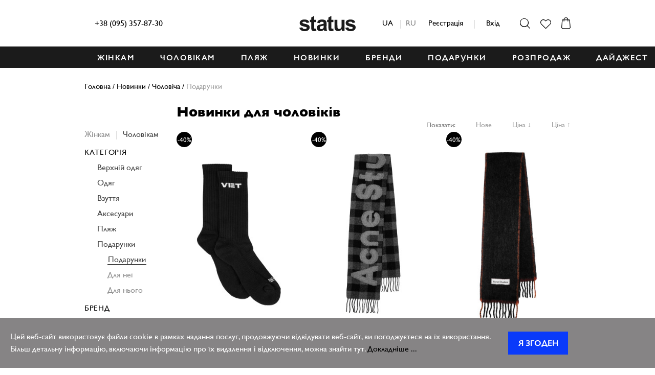

--- FILE ---
content_type: text/html; charset=utf-8
request_url: https://status-fashion.com/news/man/podarki-man
body_size: 22773
content:
<!DOCTYPE html>
<html dir="ltr" lang="ua">
<head>
    <meta charset="UTF-8"/>
    <meta name="viewport" content="width=device-width, initial-scale=1.0">
    <meta http-equiv="X-UA-Compatible" content="IE=edge">
    <title>Новинки для чоловіків — Інтернет-магазин Status</title>
    <meta property="og:title" content="Новинки для чоловіків — Інтернет-магазин Status"/>
    <meta name="twitter:card" content="summary" />
    <meta name="twitter:title" content="Новинки для чоловіків — Інтернет-магазин Status">
    <meta property="og:image" content="https://status-fashion.com/front/view/theme/default/images/logo.svg" />

        <meta name="it-rating" content="it-rat-289c8817e0b28cd98d902235cdf51b5e"  /> <meta name="cmsmagazine" content="744998d3ab8535563bfd33aade8b446c"  />
    <base href="https://status-fashion.com/"/>
            <meta property="og:description" content="Новинки для чоловіків від світових fashion-брендів ➤ Великий вибір товарів преміум-класу на Status ➤ Доставка по всій Україні."/>
        <meta name="description" content="Новинки для чоловіків від світових fashion-брендів ➤ Великий вибір товарів преміум-класу на Status ➤ Доставка по всій Україні."/>
        <meta name="twitter:description" content="Новинки для чоловіків від світових fashion-брендів ➤ Великий вибір товарів преміум-класу на Status ➤ Доставка по всій Україні.">
                        <link rel="canonical" href="https://status-fashion.com/man/podarki-man"/>
        <link rel="stylesheet" href="/front/view/javascript/jquery/magnific/magnific-popup.css">
    <link rel="stylesheet" href="/front/view/theme/default/stylesheet/style.min.css?v=2.7.5">
    <link rel="stylesheet" href="/front/view/theme/default/stylesheet/customStyle.css?v=1.2">
        <!-- Google Tag Manager --> <script>(function(w,d,s,l,i){w[l]=w[l]||[];w[l].push({'gtm.start': new Date().getTime(),event:'gtm.js'});var f=d.getElementsByTagName(s)[0], j=d.createElement(s),dl=l!='dataLayer'?'&l='+l:'';j.async=true;j.src= 'https://www.googletagmanager.com/gtm.js?id='+i+dl;f.parentNode.insertBefore(j,f); })(window,document,'script','dataLayer','GTM-52L9L84');</script> <!-- End Google Tag Manager -->
    <!-- Global site tag (gtag.js) - Google Analytics -->
    <script async src="https://www.googletagmanager.com/gtag/js?id=UA-130501250-1"></script>
    <script>
      window.dataLayer = window.dataLayer || [];
      function gtag(){dataLayer.push(arguments);}
      gtag('js', new Date());

      gtag('config', 'UA-130501250-1');
      gtag('config', 'AW-771104310');
          </script>
    <script src="/front/view/javascript/modernizr-3.3.1.min.js"></script>
    <script src="/front/view/javascript/jquery-3.1.1.min.js"></script>
    <script src="/front/view/javascript/jquery/magnific/jquery.magnific-popup.min.js"></script>
    <script src="/front/view/javascript/app.min.js?v=1.4.0"></script>
    <script src="/front/view/javascript/common.js?v=4"></script>
            <link rel="shortcut icon" sizes="48x48" href="/image/favicon/desktop/48.png">
        <link rel="apple-touch-icon" sizes="60x60" href="/image/favicon/apple/60.png">
                            <link rel="mask-icon" href="/image/favicon/vector.svg" color="#1b1b1b">
    <meta name="theme-color" content="#1b1b1b">
            <script src="/front/view/javascript/search.js"></script>
    <script>
        (function (i, s, o, g, r, a, m) {
                i["esSdk"] = r;
                i[r] = i[r] || function () {
                    (i[r].q = i[r].q || []).push(arguments)
                }, a = s.createElement(o), m = s.getElementsByTagName(o)[0];
                a.async = 1;
                a.src = g;
                m.parentNode.insertBefore(a, m)
            }
        )(window, document, "script", "https://esputnik.com/scripts/v1/public/scripts?apiKey=eyJhbGciOiJSUzI1NiJ9.[base64].gSQhyCaF2NfjnesqqDgBskQp1fDuS_FHeLiwWGegLWkcX-RehSMhpTANoN78YrTKAOdXDWI1c-FaZgOYZ_czsQ&domain=93D0FC3E-9610-457A-84DA-BC3ECD3EC07F", "es");
        es("pushOn");
    </script>

    <!-- Facebook Pixel Code -->
<script>

if(typeof fbq === 'undefined') {
    !function (f, b, e, v, n, t, s) {
        if (f.fbq)return;
        n = f.fbq = function () {
            n.callMethod ?
                n.callMethod.apply(n, arguments) : n.queue.push(arguments)
        };
        if (!f._fbq) f._fbq = n;
        n.push = n;
        n.loaded = !0;
        n.version = '2.0';
        n.queue = [];
        t = b.createElement(e);
        t.async = !0;
        t.src = v;
        s = b.getElementsByTagName(e)[0];
        s.parentNode.insertBefore(t, s)
    }(window, document, 'script',
        'https://connect.facebook.net/en_US/fbevents.js');
    fbq('init', '426990018056612');
    fbq('track', 'PageView');
}
  </script>
  <noscript>
   <img height="1" width="1" src="https://www.facebook.com/tr?id=426990018056612&ev=PageView&noscript=1"/>
</noscript>
<link rel="stylesheet" type="text/css" href="front/view/theme/default/stylesheet/addtohomescreen.css">
<script src="front/view/theme/default/js/addtohomescreen.js"></script>

				<!-- HUNTBEE KLAVIYO WEB TRACKING -->
				 
					<script async type="text/javascript" src="https://static.klaviyo.com/onsite/js/klaviyo.js?company_id=UB3TxR"></script>
					
					<script type="text/javascript">!function(){if(!window.klaviyo){window._klOnsite=window._klOnsite||[];try{window.klaviyo=new Proxy({},{get:function(n,i){return"push"===i?function(){var n;(n=window._klOnsite).push.apply(n,arguments)}:function(){for(var n=arguments.length,o=new Array(n),w=0;w<n;w++)o[w]=arguments[w];var t="function"==typeof o[o.length-1]?o.pop():void 0,e=new Promise((function(n){window._klOnsite.push([i].concat(o,[function(i){t&&t(i),n(i)}]))}));return e}}})}catch(n){window.klaviyo=window.klaviyo||[],window.klaviyo.push=function(){var n;(n=window._klOnsite).push.apply(n,arguments)}}}}();</script>
					
					<script type="text/javascript">
                      
                       
                    </script>
                    
								
</head>
<body>
<script>
addToHomescreen({ startDelay: 1 });
</script>
<!-- Google Tag Manager (noscript) --> <noscript><iframe src="https://www.googletagmanager.com/ns.html?id=GTM-52L9L84" height="0" width="0" style="display:none;visibility:hidden"></iframe></noscript> <!-- End Google Tag Manager (noscript) -->


<div id="mobile-menu" class="mobile-menu mobile-menu--hidden">
    <button class="mobile-menu__close" type="button"></button>
    <button class="mobile-menu__search" type="button"><i class="icon-inline icon-search"></i></button>
    <div class="languages">
  <form action="https://status-fashion.com/index.php?route=common/language/language" method="post" enctype="multipart/form-data" id="form-language">
                  <a href="javascript:void(0);"  class="active" data-code="ua-uk">ua</a>
                  <a href="javascript:void(0);"  data-code="ru-ru">ru</a>
            <input type="hidden" name="code" value="" />
    <input type="hidden" name="redirect" value="https://status-fashion.com/news/man/podarki-man" />
  </form>
</div>

    <ul class="mobile-menu__nav list-unstyled">
        <li>
            <a class="mobile-menu__item mobile-menu__item--top" href="https://status-fashion.com/woman">ЖІНКАМ</a>
            <ul class="mobile-menu__subnav list-unstyled">
                <li><a href="https://status-fashion.com/woman">Всі товари</a></li>
                                    <li>
                        <a href="https://status-fashion.com/woman/verhnyaya-odezhda">Верхній одяг</a>
                        <ul class="mobile-menu__subnav list-unstyled">
                                                            <li><a href="https://status-fashion.com/woman/verhnyaya-odezhda/zhilety">Жилети</a></li>
                                                            <li><a href="https://status-fashion.com/woman/verhnyaya-odezhda/kurtki">Куртки</a></li>
                                                            <li><a href="https://status-fashion.com/woman/verhnyaya-odezhda/palto">Пальто</a></li>
                                                            <li><a href="https://status-fashion.com/woman/verhnyaya-odezhda/puhoviki">Пуховики</a></li>
                                                            <li><a href="https://status-fashion.com/woman/verhnyaya-odezhda/kozhanye-kyrtki">Шкіряні куртки</a></li>
                                                                                </ul>
                    </li>
                                    <li>
                        <a href="https://status-fashion.com/woman/odezhda">Одяг</a>
                        <ul class="mobile-menu__subnav list-unstyled">
                                                            <li><a href="https://status-fashion.com/woman/odezhda/bodi">Боді</a></li>
                                                            <li><a href="https://status-fashion.com/woman/odezhda/bryuki-i-legginsy">Брюки</a></li>
                                                            <li><a href="https://status-fashion.com/woman/odezhda/denim-woman">Денім</a></li>
                                                            <li><a href="https://status-fashion.com/woman/odezhda/dzhinsy">Джинси</a></li>
                                                            <li><a href="https://status-fashion.com/woman/odezhda/kardigany">Кардигани</a></li>
                                                            <li><a href="https://status-fashion.com/woman/odezhda/komplekt">Комплекти</a></li>
                                                            <li><a href="https://status-fashion.com/woman/odezhda/mayki-i-topy">Майки і топи</a></li>
                                                            <li><a href="https://status-fashion.com/woman/odezhda/pidzhaki">Піджаки</a></li>
                                                            <li><a href="https://status-fashion.com/woman/odezhda/svitshoty-i-hudi">Світшоти та худі</a></li>
                                                            <li><a href="https://status-fashion.com/woman/odezhda/svitera">Светри і гольфи</a></li>
                                                            <li><a href="https://status-fashion.com/woman/odezhda/rubashki-i-bluzy">Сорочки і блузи</a></li>
                                                            <li><a href="https://status-fashion.com/woman/odezhda/yubki">Спідниці</a></li>
                                                            <li><a href="https://status-fashion.com/woman/odezhda/bele-i-noski-ua">Спідня білизна та шкарпетки</a></li>
                                                            <li><a href="https://status-fashion.com/woman/odezhda/platya">Сукні </a></li>
                                                            <li><a href="https://status-fashion.com/woman/odezhda/futbolki-i-topy">Футболки</a></li>
                                                            <li><a href="https://status-fashion.com/woman/odezhda/leather-women">Шкіра</a></li>
                                                            <li><a href="https://status-fashion.com/woman/odezhda/shorty">Шорти</a></li>
                                                                                </ul>
                    </li>
                                    <li>
                        <a href="https://status-fashion.com/woman/obuv">Взуття</a>
                        <ul class="mobile-menu__subnav list-unstyled">
                                                            <li><a href="https://status-fashion.com/woman/obuv/krossovki">Кросівки і кеди</a></li>
                                                            <li><a href="https://status-fashion.com/woman/obuv/tufli">Туфлі та босоніжки</a></li>
                                                            <li><a href="https://status-fashion.com/woman/obuv/botinki">Черевики</a></li>
                                                            <li><a href="https://status-fashion.com/woman/obuv/slanci">Шльопанці</a></li>
                                                                                </ul>
                    </li>
                                    <li>
                        <a href="https://status-fashion.com/woman/aksessuary">Аксесуари</a>
                        <ul class="mobile-menu__subnav list-unstyled">
                                                            <li><a href="https://status-fashion.com?route=product/category&path=1_7_629">Босоножки</a></li>
                                                            <li><a href="https://status-fashion.com?route=product/category&path=1_7_647">Ботильоны</a></li>
                                                            <li><a href="https://status-fashion.com?route=product/category&path=1_7_646">Ботинки</a></li>
                                                            <li><a href="https://status-fashion.com/woman/aksessuary/shlyapi-i-panamy">Капелюхи та панами</a></li>
                                                            <li><a href="https://status-fashion.com/woman/aksessuary/kepki">Кепки</a></li>
                                                            <li><a href="https://status-fashion.com/woman/aksessuary/ukrashenie-dlya-zhenshchin">Прикраси</a></li>
                                                            <li><a href="https://status-fashion.com/woman/aksessuary/sumki">Сумки та рюкзаки</a></li>
                                                            <li><a href="https://status-fashion.com/woman/aksessuary/shapki">Шапки</a></li>
                                                            <li><a href="https://status-fashion.com/woman/aksessuary/sharfy">Шарфи та хустки</a></li>
                                                                                </ul>
                    </li>
                                    <li>
                        <a href="https://status-fashion.com/woman/plyazh">Пляж</a>
                        <ul class="mobile-menu__subnav list-unstyled">
                                                            <li><a href="https://status-fashion.com/woman/plyazh/головные-уборы">Головні убори</a></li>
                                                            <li><a href="https://status-fashion.com/woman/plyazh/купальники">Купальники</a></li>
                                                            <li><a href="https://status-fashion.com/woman/plyazh/плавки">Плавки</a></li>
                                                            <li><a href="https://status-fashion.com/woman/plyazh/sumki-i-ryukzaki">Сумки </a></li>
                                                            <li><a href="https://status-fashion.com/woman/plyazh/shlepanci-ua">Шльопанці</a></li>
                                                                                        <li><a href="https://status-fashion.com/woman/plyazh">Все для пляжа</a></li>
                                                    </ul>
                    </li>
                                    <li>
                        <a href="https://status-fashion.com/woman/podarki-for-woman">Подарунки</a>
                        <ul class="mobile-menu__subnav list-unstyled">
                                                            <li><a href="https://status-fashion.com/woman/podarki-for-woman/gifts-for-her">Для неї</a></li>
                                                            <li><a href="https://status-fashion.com/woman/podarki-for-woman/gifts-for-him">Для нього</a></li>
                                                                                </ul>
                    </li>
                            </ul>
        </li>
        <li>
            <a class="mobile-menu__item mobile-menu__item--top" href="https://status-fashion.com/man">ЧОЛОВІКАМ</a>
            <ul class="mobile-menu__subnav list-unstyled">
                <li><a href="https://status-fashion.com/man">Всі товари</a></li>
                                    <li>
                        <a href="https://status-fashion.com/man/verhnyaya-odezhda-man">Верхній одяг</a>
                        <ul class="mobile-menu__subnav list-unstyled">
                                                            <li><a href="https://status-fashion.com/man/verhnyaya-odezhda-man/zhilety-man">Жилети</a></li>
                                                            <li><a href="https://status-fashion.com/man/verhnyaya-odezhda-man/kurtki-man">Куртки</a></li>
                                                            <li><a href="https://status-fashion.com/man/verhnyaya-odezhda-man/palto-man">Пальта</a></li>
                                                            <li><a href="https://status-fashion.com/man/verhnyaya-odezhda-man/puhoviki-man">Пуховики</a></li>
                                                                                </ul>
                    </li>
                                    <li>
                        <a href="https://status-fashion.com/man/odezhda-man">Одяг</a>
                        <ul class="mobile-menu__subnav list-unstyled">
                                                            <li><a href="https://status-fashion.com/man/odezhda-man/bryuki-man">Брюки</a></li>
                                                            <li><a href="https://status-fashion.com/man/odezhda-man/denim-for-him">Денім</a></li>
                                                            <li><a href="https://status-fashion.com/man/odezhda-man/dzhinsy-man">Джинси</a></li>
                                                            <li><a href="https://status-fashion.com/man/odezhda-man/svitshoty-i-hudi-man">Світшоти та худі</a></li>
                                                            <li><a href="https://status-fashion.com/man/odezhda-man/svitera-man">Светри та кардигани</a></li>
                                                            <li><a href="https://status-fashion.com/man/odezhda-man/rubashki-man">Сорочки</a></li>
                                                            <li><a href="https://status-fashion.com/man/odezhda-man/bilizna-i-noskim">Спідня білизна та шкарпетки</a></li>
                                                            <li><a href="https://status-fashion.com/man/odezhda-man/futbolki-man">Футболки та поло</a></li>
                                                            <li><a href="https://status-fashion.com/man/odezhda-man/shorti">Шорти</a></li>
                                                                                </ul>
                    </li>
                                    <li>
                        <a href="https://status-fashion.com/man/obuv-man">Взуття</a>
                        <ul class="mobile-menu__subnav list-unstyled">
                                                            <li><a href="https://status-fashion.com/man/obuv-man/krossovki-man">Кросівки і кеди</a></li>
                                                            <li><a href="https://status-fashion.com/man/obuv-man/botinki-man">Черевики</a></li>
                                                                                </ul>
                    </li>
                                    <li>
                        <a href="https://status-fashion.com/man/aksessuary-man">Аксесуари</a>
                        <ul class="mobile-menu__subnav list-unstyled">
                                                            <li><a href="https://status-fashion.com/man/aksessuary-man/kepki-man">Кепки і панами</a></li>
                                                            <li><a href="https://status-fashion.com/man/aksessuary-man/remni-man">Ремені</a></li>
                                                            <li><a href="https://status-fashion.com/man/aksessuary-man/sumki-man">Сумки та рюкзаки</a></li>
                                                            <li><a href="https://status-fashion.com/man/aksessuary-man/shapki-perchatki-i-sharfy-man">Шапки і шарфи</a></li>
                                                                                </ul>
                    </li>
                                    <li>
                        <a href="https://status-fashion.com/man/plyazh-man">Пляж</a>
                        <ul class="mobile-menu__subnav list-unstyled">
                                                            <li><a href="https://status-fashion.com/man/plyazh-man/головные-уборы">Головні убори</a></li>
                                                                                        <li><a href="https://status-fashion.com/man/plyazh-man">Все для пляжа</a></li>
                                                    </ul>
                    </li>
                                    <li>
                        <a href="https://status-fashion.com/man/podarki-man">Подарунки</a>
                        <ul class="mobile-menu__subnav list-unstyled">
                                                            <li><a href="https://status-fashion.com/man/podarki-man/podarki-for-her">Для неї</a></li>
                                                            <li><a href="https://status-fashion.com/man/podarki-man/podarki-for-him">Для нього</a></li>
                                                                                </ul>
                    </li>
                            </ul>
        </li>
                <li>
            <a class="mobile-menu__item mobile-menu__item--top" href="https://status-fashion.com/news">НОВИНКИ</a>
        </li>
                <li>
            <a class="mobile-menu__item mobile-menu__item--top" href="https://status-fashion.com/plyazh">ПЛЯЖ</a>
        </li>

        <li>
            <a class="mobile-menu__item mobile-menu__item--top" href="https://status-fashion.com/brands">БРЕНДИ</a>
            <ul class="mobile-menu__subnav list-unstyled">
                                                            <li>
                            <a href="https://status-fashion.com/acne_studios">ACNE STUDIOS</a>
                        </li>
                                            <li>
                            <a href="https://status-fashion.com/alexanderwang">ALEXANDER WANG</a>
                        </li>
                                            <li>
                            <a href="https://status-fashion.com/ami_paris">AMI PARIS</a>
                        </li>
                                            <li>
                            <a href="https://status-fashion.com/axel-arigato">AXEL ARIGATO</a>
                        </li>
                                                                                <li>
                            <a href="https://status-fashion.com/cpcompany">C.P.COMPANY</a>
                        </li>
                                            <li>
                            <a href="https://status-fashion.com/jacquemus-brand">JACQUEMUS</a>
                        </li>
                                            <li>
                            <a href="https://status-fashion.com/jw-anderson">JW ANDERSON</a>
                        </li>
                                            <li>
                            <a href="https://status-fashion.com/maison-margiela">MAISON MARGIELA</a>
                        </li>
                                                                                <li>
                            <a href="https://status-fashion.com/mm6-maison-margiela">MM6 MAISON MARGIELA</a>
                        </li>
                                            <li>
                            <a href="https://status-fashion.com/premiata">PREMIATA</a>
                        </li>
                                            <li>
                            <a href="https://status-fashion.com/stone-island">STONE ISLAND</a>
                        </li>
                                            <li>
                            <a href="https://status-fashion.com/vetements-brand">VETEMENTS</a>
                        </li>
                                                    <li class="dropdown-menu__category--main">
                    <a href="https://status-fashion.com/brands">Дивитися всі</a>
                </li>
            </ul>
        </li>
                            <li>
                <a class="mobile-menu__item mobile-menu__item--top" href="/woman/podarki-for-woman">ПОДАРУНКИ</a>
            </li>
                    <li>
                <a class="mobile-menu__item mobile-menu__item--top" href="https://status-fashion.com/sale">Розпродаж</a>
            </li>
                <li>
            <a href="https://status-fashion.com/daydzhest" class="mobile-menu__item mobile-menu__item--top">ДАЙДЖЕСТ</a>
        </li>
        
        <li>
                                <a href="https://status-fashion.com/login" class="mobile-menu__login">Вхід / Реєстрація</a>
                      </li>
        <li> <a href="tel:+38 (095) 357-87-30">+38 (095) 357-87-30</a></li>

    </ul>



    <div id="mobile-search" class="search search--mobile search--hidden">
        <div class="wrap">
            <form class="search__form" action="https://status-fashion.com/search" method="get">
                <input class="search__input" type="text" name="search" placeholder="пошук">
                <div class="search__results">
                    <div class="search__results-title"></div>
                    <div class="search__results-tip" style="display: none;">
                        <p>Перевірте ваш запит, можливо в слові помилка</p>
                        <p>Якщо запит вказано правильно, спробуйте ввести інше найменування цього товару/бренду або ввести загальну категорію товару, наприклад: «верхній одяг» замість «парку».</p>
                        <p>Далі ви зможете відфільтрувати результати пошуку</p>
                        <div class="search__results-catalog">ДИВИТИСЯ ЗАГАЛЬНИЙ КАТАЛОГ</div>
                        <div class="search__results-btns">
                            <a href="https://status-fashion.com/woman">Жінкам</a>
                            <a href="https://status-fashion.com/man">Чоловікам</a>
                        </div>
                    </div>
                </div>
            </form>
            <button class="search__close" type="button"></button>
        </div>
    </div>
    <!-- /.search -->
</div>
<a id="up_button" href="#">
    <svg width="36" height="41" aria-hidden="true" focusable="false" data-prefix="fas" data-icon="chevron-up" class="svg-inline--fa fa-chevron-up fa-w-14" role="img" xmlns="http://www.w3.org/2000/svg" viewBox="0 0 448 512"><path fill="currentColor" d="M240.971 130.524l194.343 194.343c9.373 9.373 9.373 24.569 0 33.941l-22.667 22.667c-9.357 9.357-24.522 9.375-33.901.04L224 227.495 69.255 381.516c-9.379 9.335-24.544 9.317-33.901-.04l-22.667-22.667c-9.373-9.373-9.373-24.569 0-33.941L207.03 130.525c9.372-9.373 24.568-9.373 33.941-.001z"></path></svg>
</a>
<script>
    $(document).ready(function() {
        $("#up_button").on("click", function (e) {
            e.preventDefault();
            e.stopPropagation();
            $('html, body').animate({
                scrollTop: 0
            }, 450)
        });
    });
    $(window).scroll(function() {
        if ($(window).scrollTop() != 0) {
            $("#up_button").show()
        } else {
            $("#up_button").hide()
        }
    });
</script>
<div class="container">
    <header class="header">
        <style>
            .header__phone ul{
                list-style: none;
                padding: 0;
            }
            div.header__phone{
                position: relative;
            }
            .header__phone ul{
                position: absolute;
                transform: scaleY(0);
                transform-origin: 50% 0;
                transition: ease-in-out 0.3s all;
                background: #fff;
                z-index: 1;
                width: 150%;
                padding: 10px;
                left: -10px;
                border-radius: 5px;
            }
            .header__phone ul.active{
                transform: scaleY(1);
            }
            .header__phone svg{
                position: relative;
                top: 2px;
                margin-left: 5px;
            }
            @media (max-width: 767px) {
                .header__first-block{
                    min-width: initial;
                }
                .header__phone svg {display: none}
                    .header__phone ul.active li span{ display: block}
                    .header__phone ul {    width: 150px;     left: -70px;}
            }
        </style>
        
        <div class="header__wrap wrap">
                            <a href="/" class="header__logo" title="Интернет-магазин брендовой одежды, обуви и аксессуаров Status">Status</a>
                        <a href="#" class="header__menu-toogle"><i class="header__menu-toogle-icon"></i></a>
            <div class="header__container">
                <div class="header__first-block">
                    <div class="header__phone">
                       <a href="tel:+38 (095) 357-87-30">+38 (095) 357-87-30</a><br>

                                                                                                                                                                                                                                                                                                                                                                                                                                                                                                                                    



                    </div>
                    <div class="vertical-slider">
                        <ul class="slides" style="list-style: none">
                                                        <li><p class="vertical-caption"></p></li>
                                                    </ul>
                    </div>
                    <script src="  https://cdnjs.cloudflare.com/ajax/libs/flexslider/2.5.0/jquery.flexslider-min.js"
                            type="text/javascript"></script>
                    <script>
                        $(document).ready(function (e) {
                            $('.vertical-slider').flexslider({
                                animation: "slide",
                                direction: "vertical",
                                controlNav: false,
                                directionNav: false
                            });

                            $('.dropdown-toggler').on('click', function (e) {
                                e.preventDefault();
                                e.stopPropagation();
                                $(this).siblings('ul').toggleClass('active');
                            });
                        });
                    </script>
                </div>
                <div class="header__auth">
                    	<div class="languages">
  <form action="https://status-fashion.com/index.php?route=common/language/language" method="post" enctype="multipart/form-data" id="form-language">
                  <a href="javascript:void(0);"  class="active" data-code="ua-uk">ua</a>
                  <a href="javascript:void(0);"  data-code="ru-ru">ru</a>
            <input type="hidden" name="code" value="" />
    <input type="hidden" name="redirect" value="https://status-fashion.com/news/man/podarki-man" />
  </form>
</div>

                                            <a href="https://status-fashion.com/login">Реєстрація</a> <span></span> <a id="login-link"
                                                                                  href="#login-popup">Вхід</a>
                                    </div>
                <div class="header__customer-area">
                    <a id="search-toggle" href="#"
                       class="header__customer-link header__customer-link--type--search"><i
                                class="icon-inline icon-search"></i></a>
                    <a href="https://status-fashion.com/wishlist" class="header__customer-link header__customer-link--type--wish"><i
                                class="icon-inline icon-wish"></i></a>
                    <a href="https://status-fashion.com/checkout" class="header__customer-link header__customer-link--type--cart"><i
                                class="icon-inline icon-cart"></i></a>
                </div>
            </div>
        </div>
    </header>
    <div id="search" class="search search--hidden">
        <div class="wrap">
            <form class="search__form" action="https://status-fashion.com/search" method="get">
                <input class="search__input" type="text" name="search" placeholder="пошук">
                <div class="search__results">
                    <div class="search__results-title"></div>
                    <div class="search__results-tip" style="display: none;">
                        <p>Перевірте ваш запит, можливо в слові помилка</p>
                        <p>Якщо запит вказано правильно, спробуйте ввести інше найменування цього товару/бренду або ввести загальну категорію товару, наприклад: «верхній одяг» замість «парку».</p>
                        <p>Далі ви зможете відфільтрувати результати пошуку</p>
                        <div class="search__results-catalog">ДИВИТИСЯ ЗАГАЛЬНИЙ КАТАЛОГ</div>
                        <div class="search__results-btns">
                            <a href="https://status-fashion.com/woman">Жінкам</a>
                            <a href="https://status-fashion.com/man">Чоловікам</a>
                        </div>
                    </div>
                </div>
            </form>
            <button class="search__close" type="button"></button>
        </div>
    </div>
    <nav id="main-menu" class="main-menu">
                    <div class="wrap wrap_menu">
                <ul class="main-menu__nav list-unstyled">
                    <li class="main-menu__item">
                        <a href="https://status-fashion.com/woman" class="main-menu__link" data-section="2">ЖІНКАМ</a>
                    </li>
                    <li class="main-menu__item">
                        <a href="https://status-fashion.com/man" class="main-menu__link" data-section="1">ЧОЛОВІКАМ</a>
                    </li>
                    <li class="main-menu__item">
                        <a href="https://status-fashion.com/plyazh" class="main-menu__link">ПЛЯЖ</a>
                    </li>
                    <li class="main-menu__item">
                        <a href="https://status-fashion.com/news" class="main-menu__link">НОВИНКИ</a>
                    </li>
                    <li class="main-menu__item">
                        <a href="https://status-fashion.com/brands" class="main-menu__link" data-section="3">БРЕНДИ</a>
                    </li>
                    <li class="main-menu__item">
                        <a href="https://status-fashion.com/woman/podarki-for-woman" class="main-menu__link">ПОДАРУНКИ</a>
                    </li>

                                            <li class="main-menu__item">
                            <a href="https://status-fashion.com/sale" class="main-menu__link" data-section="4">Розпродаж</a>
                        </li>
                                        <li class="main-menu__item">
                        <a href="https://status-fashion.com/daydzhest" class="main-menu__link">ДАЙДЖЕСТ</a>
                    </li>

                </ul>
            </div>
                <div id="dropdown-menu" class="dropdown-menu dropdown-menu--hidden">
            <div class="wrap">
                <div id="dropdown-section-1" class="dropdown-menu__section dropdown-menu__section--hidden">
                                            <div class="dropdown-menu__group">
                            <ul class="dropdown-menu__categories list-unstyled">
                                <li class="dropdown-menu__category dropdown-menu__category--main">
                                    <a class="dropdown-menu__link"
                                       href="https://status-fashion.com/man/verhnyaya-odezhda-man">Верхній одяг</a>
                                </li>
                                                                                                            <li class="dropdown-menu__category">
                                            <a class="dropdown-menu__link" href="https://status-fashion.com/man/verhnyaya-odezhda-man/zhilety-man">Жилети</a>
                                        </li>
                                                                                                                                                <li class="dropdown-menu__category">
                                            <a class="dropdown-menu__link" href="https://status-fashion.com/man/verhnyaya-odezhda-man/kurtki-man">Куртки</a>
                                        </li>
                                                                                                                                                <li class="dropdown-menu__category">
                                            <a class="dropdown-menu__link" href="https://status-fashion.com/man/verhnyaya-odezhda-man/palto-man">Пальта</a>
                                        </li>
                                                                                                                                                <li class="dropdown-menu__category">
                                            <a class="dropdown-menu__link" href="https://status-fashion.com/man/verhnyaya-odezhda-man/puhoviki-man">Пуховики</a>
                                        </li>
                                                                                                                                </ul>
                        </div>
                                            <div class="dropdown-menu__group">
                            <ul class="dropdown-menu__categories list-unstyled">
                                <li class="dropdown-menu__category dropdown-menu__category--main">
                                    <a class="dropdown-menu__link"
                                       href="https://status-fashion.com/man/odezhda-man">Одяг</a>
                                </li>
                                                                                                            <li class="dropdown-menu__category">
                                            <a class="dropdown-menu__link" href="https://status-fashion.com/man/odezhda-man/bryuki-man">Брюки</a>
                                        </li>
                                                                                                                                                <li class="dropdown-menu__category">
                                            <a class="dropdown-menu__link" href="https://status-fashion.com/man/odezhda-man/denim-for-him">Денім</a>
                                        </li>
                                                                                                                                                <li class="dropdown-menu__category">
                                            <a class="dropdown-menu__link" href="https://status-fashion.com/man/odezhda-man/dzhinsy-man">Джинси</a>
                                        </li>
                                                                                                                                                <li class="dropdown-menu__category">
                                            <a class="dropdown-menu__link" href="https://status-fashion.com/man/odezhda-man/svitshoty-i-hudi-man">Світшоти та худі</a>
                                        </li>
                                                                                                                                                <li class="dropdown-menu__category">
                                            <a class="dropdown-menu__link" href="https://status-fashion.com/man/odezhda-man/svitera-man">Светри та кардигани</a>
                                        </li>
                                                                                                                                                <li class="dropdown-menu__category">
                                            <a class="dropdown-menu__link" href="https://status-fashion.com/man/odezhda-man/rubashki-man">Сорочки</a>
                                        </li>
                                                                                                                                                <li class="dropdown-menu__category">
                                            <a class="dropdown-menu__link" href="https://status-fashion.com/man/odezhda-man/bilizna-i-noskim">Спідня білизна та шкарпетки</a>
                                        </li>
                                                                                                                                                                                                                                                                                <li class="dropdown-menu__category">
                                        <a class="dropdown-menu__link" href="https://status-fashion.com/man/odezhda-man"><b>Дивитися всі</b></a>
                                    </li>
                                                            </ul>
                        </div>
                                            <div class="dropdown-menu__group">
                            <ul class="dropdown-menu__categories list-unstyled">
                                <li class="dropdown-menu__category dropdown-menu__category--main">
                                    <a class="dropdown-menu__link"
                                       href="https://status-fashion.com/man/obuv-man">Взуття</a>
                                </li>
                                                                                                            <li class="dropdown-menu__category">
                                            <a class="dropdown-menu__link" href="https://status-fashion.com/man/obuv-man/krossovki-man">Кросівки і кеди</a>
                                        </li>
                                                                                                                                                <li class="dropdown-menu__category">
                                            <a class="dropdown-menu__link" href="https://status-fashion.com/man/obuv-man/botinki-man">Черевики</a>
                                        </li>
                                                                                                                                </ul>
                        </div>
                                            <div class="dropdown-menu__group">
                            <ul class="dropdown-menu__categories list-unstyled">
                                <li class="dropdown-menu__category dropdown-menu__category--main">
                                    <a class="dropdown-menu__link"
                                       href="https://status-fashion.com/man/aksessuary-man">Аксесуари</a>
                                </li>
                                                                                                            <li class="dropdown-menu__category">
                                            <a class="dropdown-menu__link" href="https://status-fashion.com/man/aksessuary-man/kepki-man">Кепки і панами</a>
                                        </li>
                                                                                                                                                <li class="dropdown-menu__category">
                                            <a class="dropdown-menu__link" href="https://status-fashion.com/man/aksessuary-man/remni-man">Ремені</a>
                                        </li>
                                                                                                                                                <li class="dropdown-menu__category">
                                            <a class="dropdown-menu__link" href="https://status-fashion.com/man/aksessuary-man/sumki-man">Сумки та рюкзаки</a>
                                        </li>
                                                                                                                                                <li class="dropdown-menu__category">
                                            <a class="dropdown-menu__link" href="https://status-fashion.com/man/aksessuary-man/shapki-perchatki-i-sharfy-man">Шапки і шарфи</a>
                                        </li>
                                                                                                                                </ul>
                        </div>
                                            <div class="dropdown-menu__group">
                            <ul class="dropdown-menu__categories list-unstyled">
                                <li class="dropdown-menu__category dropdown-menu__category--main">
                                    <a class="dropdown-menu__link"
                                       href="https://status-fashion.com/man/plyazh-man">Пляж</a>
                                </li>
                                                                                                            <li class="dropdown-menu__category">
                                            <a class="dropdown-menu__link" href="https://status-fashion.com/man/plyazh-man/головные-уборы">Головні убори</a>
                                        </li>
                                                                                                                                </ul>
                        </div>
                                            <div class="dropdown-menu__group">
                            <ul class="dropdown-menu__categories list-unstyled">
                                <li class="dropdown-menu__category dropdown-menu__category--main">
                                    <a class="dropdown-menu__link"
                                       href="https://status-fashion.com/man/podarki-man">Подарунки</a>
                                </li>
                                                                                                            <li class="dropdown-menu__category">
                                            <a class="dropdown-menu__link" href="https://status-fashion.com/man/podarki-man/podarki-for-her">Для неї</a>
                                        </li>
                                                                                                                                                <li class="dropdown-menu__category">
                                            <a class="dropdown-menu__link" href="https://status-fashion.com/man/podarki-man/podarki-for-him">Для нього</a>
                                        </li>
                                                                                                                                </ul>
                        </div>
                    
                </div>
                <div id="dropdown-section-2" class="dropdown-menu__section dropdown-menu__section--hidden">
                                            <div class="dropdown-menu__group">
                            <ul class="dropdown-menu__categories list-unstyled">
                                <li class="dropdown-menu__category dropdown-menu__category--main">
                                    <a class="dropdown-menu__link"
                                       href="https://status-fashion.com/woman/verhnyaya-odezhda">Верхній одяг</a>
                                </li>
                                                                                                            <li class="dropdown-menu__category">
                                            <a class="dropdown-menu__link" href="https://status-fashion.com/woman/verhnyaya-odezhda/zhilety">Жилети</a>
                                        </li>
                                                                                                                                                <li class="dropdown-menu__category">
                                            <a class="dropdown-menu__link" href="https://status-fashion.com/woman/verhnyaya-odezhda/kurtki">Куртки</a>
                                        </li>
                                                                                                                                                <li class="dropdown-menu__category">
                                            <a class="dropdown-menu__link" href="https://status-fashion.com/woman/verhnyaya-odezhda/palto">Пальто</a>
                                        </li>
                                                                                                                                                <li class="dropdown-menu__category">
                                            <a class="dropdown-menu__link" href="https://status-fashion.com/woman/verhnyaya-odezhda/puhoviki">Пуховики</a>
                                        </li>
                                                                                                                                                <li class="dropdown-menu__category">
                                            <a class="dropdown-menu__link" href="https://status-fashion.com/woman/verhnyaya-odezhda/kozhanye-kyrtki">Шкіряні куртки</a>
                                        </li>
                                                                                                                                </ul>
                        </div>
                                            <div class="dropdown-menu__group">
                            <ul class="dropdown-menu__categories list-unstyled">
                                <li class="dropdown-menu__category dropdown-menu__category--main">
                                    <a class="dropdown-menu__link"
                                       href="https://status-fashion.com/woman/odezhda">Одяг</a>
                                </li>
                                                                                                            <li class="dropdown-menu__category">
                                            <a class="dropdown-menu__link" href="https://status-fashion.com/woman/odezhda/bodi">Боді</a>
                                        </li>
                                                                                                                                                <li class="dropdown-menu__category">
                                            <a class="dropdown-menu__link" href="https://status-fashion.com/woman/odezhda/bryuki-i-legginsy">Брюки</a>
                                        </li>
                                                                                                                                                <li class="dropdown-menu__category">
                                            <a class="dropdown-menu__link" href="https://status-fashion.com/woman/odezhda/denim-woman">Денім</a>
                                        </li>
                                                                                                                                                <li class="dropdown-menu__category">
                                            <a class="dropdown-menu__link" href="https://status-fashion.com/woman/odezhda/dzhinsy">Джинси</a>
                                        </li>
                                                                                                                                                <li class="dropdown-menu__category">
                                            <a class="dropdown-menu__link" href="https://status-fashion.com/woman/odezhda/kardigany">Кардигани</a>
                                        </li>
                                                                                                                                                <li class="dropdown-menu__category">
                                            <a class="dropdown-menu__link" href="https://status-fashion.com/woman/odezhda/komplekt">Комплекти</a>
                                        </li>
                                                                                                                                                <li class="dropdown-menu__category">
                                            <a class="dropdown-menu__link" href="https://status-fashion.com/woman/odezhda/mayki-i-topy">Майки і топи</a>
                                        </li>
                                                                                                                                                                                                                                                                                                                                                                                                                                                                                                                                                                                                                                                                                                                                                                                                                                                <li class="dropdown-menu__category">
                                        <a class="dropdown-menu__link" href="https://status-fashion.com/woman/odezhda"><b>Дивитися всі</b></a>
                                    </li>
                                                            </ul>
                        </div>
                                            <div class="dropdown-menu__group">
                            <ul class="dropdown-menu__categories list-unstyled">
                                <li class="dropdown-menu__category dropdown-menu__category--main">
                                    <a class="dropdown-menu__link"
                                       href="https://status-fashion.com/woman/obuv">Взуття</a>
                                </li>
                                                                                                            <li class="dropdown-menu__category">
                                            <a class="dropdown-menu__link" href="https://status-fashion.com/woman/obuv/krossovki">Кросівки і кеди</a>
                                        </li>
                                                                                                                                                <li class="dropdown-menu__category">
                                            <a class="dropdown-menu__link" href="https://status-fashion.com/woman/obuv/tufli">Туфлі та босоніжки</a>
                                        </li>
                                                                                                                                                <li class="dropdown-menu__category">
                                            <a class="dropdown-menu__link" href="https://status-fashion.com/woman/obuv/botinki">Черевики</a>
                                        </li>
                                                                                                                                                <li class="dropdown-menu__category">
                                            <a class="dropdown-menu__link" href="https://status-fashion.com/woman/obuv/slanci">Шльопанці</a>
                                        </li>
                                                                                                                                </ul>
                        </div>
                                            <div class="dropdown-menu__group">
                            <ul class="dropdown-menu__categories list-unstyled">
                                <li class="dropdown-menu__category dropdown-menu__category--main">
                                    <a class="dropdown-menu__link"
                                       href="https://status-fashion.com/woman/aksessuary">Аксесуари</a>
                                </li>
                                                                                                            <li class="dropdown-menu__category">
                                            <a class="dropdown-menu__link" href="https://status-fashion.com?route=product/category&path=1_7_629">Босоножки</a>
                                        </li>
                                                                                                                                                <li class="dropdown-menu__category">
                                            <a class="dropdown-menu__link" href="https://status-fashion.com?route=product/category&path=1_7_647">Ботильоны</a>
                                        </li>
                                                                                                                                                <li class="dropdown-menu__category">
                                            <a class="dropdown-menu__link" href="https://status-fashion.com?route=product/category&path=1_7_646">Ботинки</a>
                                        </li>
                                                                                                                                                <li class="dropdown-menu__category">
                                            <a class="dropdown-menu__link" href="https://status-fashion.com/woman/aksessuary/shlyapi-i-panamy">Капелюхи та панами</a>
                                        </li>
                                                                                                                                                <li class="dropdown-menu__category">
                                            <a class="dropdown-menu__link" href="https://status-fashion.com/woman/aksessuary/kepki">Кепки</a>
                                        </li>
                                                                                                                                                <li class="dropdown-menu__category">
                                            <a class="dropdown-menu__link" href="https://status-fashion.com/woman/aksessuary/ukrashenie-dlya-zhenshchin">Прикраси</a>
                                        </li>
                                                                                                                                                <li class="dropdown-menu__category">
                                            <a class="dropdown-menu__link" href="https://status-fashion.com/woman/aksessuary/sumki">Сумки та рюкзаки</a>
                                        </li>
                                                                                                                                                                                                                                                                                <li class="dropdown-menu__category">
                                        <a class="dropdown-menu__link" href="https://status-fashion.com/woman/aksessuary"><b>Дивитися всі</b></a>
                                    </li>
                                                            </ul>
                        </div>
                                            <div class="dropdown-menu__group">
                            <ul class="dropdown-menu__categories list-unstyled">
                                <li class="dropdown-menu__category dropdown-menu__category--main">
                                    <a class="dropdown-menu__link"
                                       href="https://status-fashion.com/woman/plyazh">Пляж</a>
                                </li>
                                                                                                            <li class="dropdown-menu__category">
                                            <a class="dropdown-menu__link" href="https://status-fashion.com/woman/plyazh/головные-уборы">Головні убори</a>
                                        </li>
                                                                                                                                                <li class="dropdown-menu__category">
                                            <a class="dropdown-menu__link" href="https://status-fashion.com/woman/plyazh/купальники">Купальники</a>
                                        </li>
                                                                                                                                                <li class="dropdown-menu__category">
                                            <a class="dropdown-menu__link" href="https://status-fashion.com/woman/plyazh/плавки">Плавки</a>
                                        </li>
                                                                                                                                                <li class="dropdown-menu__category">
                                            <a class="dropdown-menu__link" href="https://status-fashion.com/woman/plyazh/sumki-i-ryukzaki">Сумки </a>
                                        </li>
                                                                                                                                                <li class="dropdown-menu__category">
                                            <a class="dropdown-menu__link" href="https://status-fashion.com/woman/plyazh/shlepanci-ua">Шльопанці</a>
                                        </li>
                                                                                                                                </ul>
                        </div>
                                            <div class="dropdown-menu__group">
                            <ul class="dropdown-menu__categories list-unstyled">
                                <li class="dropdown-menu__category dropdown-menu__category--main">
                                    <a class="dropdown-menu__link"
                                       href="https://status-fashion.com/woman/podarki-for-woman">Подарунки</a>
                                </li>
                                                                                                            <li class="dropdown-menu__category">
                                            <a class="dropdown-menu__link" href="https://status-fashion.com/woman/podarki-for-woman/gifts-for-her">Для неї</a>
                                        </li>
                                                                                                                                                <li class="dropdown-menu__category">
                                            <a class="dropdown-menu__link" href="https://status-fashion.com/woman/podarki-for-woman/gifts-for-him">Для нього</a>
                                        </li>
                                                                                                                                </ul>
                        </div>
                    
                </div>
                <div id="dropdown-section-3" class="dropdown-menu__section dropdown-menu__section--brands">
                    <div class="dropdown-menu__group--title">Популярні</div>
                                            <div class="dropdown-menu__group">
                            <ul class="dropdown-menu__categories list-unstyled">
                                                                    <li class="dropdown-menu__category">
                                        <a class="dropdown-menu__link" href="https://status-fashion.com/acne_studios">ACNE STUDIOS</a>
                                    </li>
                                                                    <li class="dropdown-menu__category">
                                        <a class="dropdown-menu__link" href="https://status-fashion.com/alexanderwang">ALEXANDER WANG</a>
                                    </li>
                                                                    <li class="dropdown-menu__category">
                                        <a class="dropdown-menu__link" href="https://status-fashion.com/ami_paris">AMI PARIS</a>
                                    </li>
                                                                    <li class="dropdown-menu__category">
                                        <a class="dropdown-menu__link" href="https://status-fashion.com/axel-arigato">AXEL ARIGATO</a>
                                    </li>
                                                                                            </ul>
                        </div>
                                            <div class="dropdown-menu__group">
                            <ul class="dropdown-menu__categories list-unstyled">
                                                                    <li class="dropdown-menu__category">
                                        <a class="dropdown-menu__link" href="https://status-fashion.com/cpcompany">C.P.COMPANY</a>
                                    </li>
                                                                    <li class="dropdown-menu__category">
                                        <a class="dropdown-menu__link" href="https://status-fashion.com/jacquemus-brand">JACQUEMUS</a>
                                    </li>
                                                                    <li class="dropdown-menu__category">
                                        <a class="dropdown-menu__link" href="https://status-fashion.com/jw-anderson">JW ANDERSON</a>
                                    </li>
                                                                    <li class="dropdown-menu__category">
                                        <a class="dropdown-menu__link" href="https://status-fashion.com/maison-margiela">MAISON MARGIELA</a>
                                    </li>
                                                                                            </ul>
                        </div>
                                            <div class="dropdown-menu__group">
                            <ul class="dropdown-menu__categories list-unstyled">
                                                                    <li class="dropdown-menu__category">
                                        <a class="dropdown-menu__link" href="https://status-fashion.com/mm6-maison-margiela">MM6 MAISON MARGIELA</a>
                                    </li>
                                                                    <li class="dropdown-menu__category">
                                        <a class="dropdown-menu__link" href="https://status-fashion.com/premiata">PREMIATA</a>
                                    </li>
                                                                    <li class="dropdown-menu__category">
                                        <a class="dropdown-menu__link" href="https://status-fashion.com/stone-island">STONE ISLAND</a>
                                    </li>
                                                                    <li class="dropdown-menu__category">
                                        <a class="dropdown-menu__link" href="https://status-fashion.com/vetements-brand">VETEMENTS</a>
                                    </li>
                                                                                                    <li class="dropdown-menu__category">
                                        <a class="dropdown-menu__link" href="https://status-fashion.com/brands"><b>Дивитися всі</b></a>
                                    </li>
                                                            </ul>
                        </div>
                    
                </div>
                                    <div id="dropdown-section-4" class="dropdown-menu__section dropdown-menu__section--sale">
                                                    <div class="dropdown-menu__group">
                                <ul class="dropdown-menu__categories list-unstyled">
                                    <li class="dropdown-menu__category dropdown-menu__category--main">
                                        <a class="dropdown-menu__link"
                                           href="https://status-fashion.com/sale/woman/verhnyaya-odezhda">Верхній одяг</a>
                                    </li>
                                                                                                                        <li class="dropdown-menu__category">
                                                <a class="dropdown-menu__link"
                                                   href="https://status-fashion.com/sale/woman/verhnyaya-odezhda/zhilety">Жилети</a>
                                            </li>
                                                                                                                                                                <li class="dropdown-menu__category">
                                                <a class="dropdown-menu__link"
                                                   href="https://status-fashion.com/sale/woman/verhnyaya-odezhda/kurtki">Куртки</a>
                                            </li>
                                                                                                                                                                <li class="dropdown-menu__category">
                                                <a class="dropdown-menu__link"
                                                   href="https://status-fashion.com/sale/woman/verhnyaya-odezhda/palto">Пальто</a>
                                            </li>
                                                                                                                                                                <li class="dropdown-menu__category">
                                                <a class="dropdown-menu__link"
                                                   href="https://status-fashion.com/sale/woman/verhnyaya-odezhda/puhoviki">Пуховики</a>
                                            </li>
                                                                                                                                                                <li class="dropdown-menu__category">
                                                <a class="dropdown-menu__link"
                                                   href="https://status-fashion.com/sale/woman/verhnyaya-odezhda/kozhanye-kyrtki">Шкіряні куртки</a>
                                            </li>
                                                                                                                                                </ul>
                            </div>
                                                    <div class="dropdown-menu__group">
                                <ul class="dropdown-menu__categories list-unstyled">
                                    <li class="dropdown-menu__category dropdown-menu__category--main">
                                        <a class="dropdown-menu__link"
                                           href="https://status-fashion.com/sale/woman/odezhda">Одяг</a>
                                    </li>
                                                                                                                        <li class="dropdown-menu__category">
                                                <a class="dropdown-menu__link"
                                                   href="https://status-fashion.com/sale/woman/odezhda/bodi">Боді</a>
                                            </li>
                                                                                                                                                                <li class="dropdown-menu__category">
                                                <a class="dropdown-menu__link"
                                                   href="https://status-fashion.com/sale/woman/odezhda/bryuki-i-legginsy">Брюки</a>
                                            </li>
                                                                                                                                                                <li class="dropdown-menu__category">
                                                <a class="dropdown-menu__link"
                                                   href="https://status-fashion.com/sale/woman/odezhda/denim-woman">Денім</a>
                                            </li>
                                                                                                                                                                <li class="dropdown-menu__category">
                                                <a class="dropdown-menu__link"
                                                   href="https://status-fashion.com/sale/woman/odezhda/dzhinsy">Джинси</a>
                                            </li>
                                                                                                                                                                <li class="dropdown-menu__category">
                                                <a class="dropdown-menu__link"
                                                   href="https://status-fashion.com/sale/woman/odezhda/kardigany">Кардигани</a>
                                            </li>
                                                                                                                                                                <li class="dropdown-menu__category">
                                                <a class="dropdown-menu__link"
                                                   href="https://status-fashion.com/sale/woman/odezhda/komplekt">Комплекти</a>
                                            </li>
                                                                                                                                                                <li class="dropdown-menu__category">
                                                <a class="dropdown-menu__link"
                                                   href="https://status-fashion.com/sale/woman/odezhda/mayki-i-topy">Майки і топи</a>
                                            </li>
                                                                                                                                                                                                                                                                                                                                                                                                                                                                                                                                                                                                                                                                                                                                                                                                                                                                                                                                                <li class="dropdown-menu__category">
                                            <a class="dropdown-menu__link" href="https://status-fashion.com/sale/woman/odezhda"><b>Дивитися всі</b></a>
                                        </li>
                                                                    </ul>
                            </div>
                                                    <div class="dropdown-menu__group">
                                <ul class="dropdown-menu__categories list-unstyled">
                                    <li class="dropdown-menu__category dropdown-menu__category--main">
                                        <a class="dropdown-menu__link"
                                           href="https://status-fashion.com/sale/woman/obuv">Взуття</a>
                                    </li>
                                                                                                                        <li class="dropdown-menu__category">
                                                <a class="dropdown-menu__link"
                                                   href="https://status-fashion.com/sale/woman/obuv/krossovki">Кросівки і кеди</a>
                                            </li>
                                                                                                                                                                <li class="dropdown-menu__category">
                                                <a class="dropdown-menu__link"
                                                   href="https://status-fashion.com/sale/woman/obuv/tufli">Туфлі та босоніжки</a>
                                            </li>
                                                                                                                                                                <li class="dropdown-menu__category">
                                                <a class="dropdown-menu__link"
                                                   href="https://status-fashion.com/sale/woman/obuv/botinki">Черевики</a>
                                            </li>
                                                                                                                                                </ul>
                            </div>
                                                    <div class="dropdown-menu__group">
                                <ul class="dropdown-menu__categories list-unstyled">
                                    <li class="dropdown-menu__category dropdown-menu__category--main">
                                        <a class="dropdown-menu__link"
                                           href="https://status-fashion.com/sale/woman/aksessuary">Аксесуари</a>
                                    </li>
                                                                                                                        <li class="dropdown-menu__category">
                                                <a class="dropdown-menu__link"
                                                   href="https://status-fashion.com/sale/woman/aksessuary/shlyapi-i-panamy">Капелюхи та панами</a>
                                            </li>
                                                                                                                                                                <li class="dropdown-menu__category">
                                                <a class="dropdown-menu__link"
                                                   href="https://status-fashion.com/sale/woman/aksessuary/kepki">Кепки</a>
                                            </li>
                                                                                                                                                                <li class="dropdown-menu__category">
                                                <a class="dropdown-menu__link"
                                                   href="https://status-fashion.com/sale/woman/aksessuary/ukrashenie-dlya-zhenshchin">Прикраси</a>
                                            </li>
                                                                                                                                                                <li class="dropdown-menu__category">
                                                <a class="dropdown-menu__link"
                                                   href="https://status-fashion.com/sale/woman/aksessuary/sumki">Сумки та рюкзаки</a>
                                            </li>
                                                                                                                                                                <li class="dropdown-menu__category">
                                                <a class="dropdown-menu__link"
                                                   href="https://status-fashion.com/sale/woman/aksessuary/shapki">Шапки</a>
                                            </li>
                                                                                                                                                                <li class="dropdown-menu__category">
                                                <a class="dropdown-menu__link"
                                                   href="https://status-fashion.com/sale/woman/aksessuary/sharfy">Шарфи та хустки</a>
                                            </li>
                                                                                                                                                </ul>
                            </div>
                                                    <div class="dropdown-menu__group">
                                <ul class="dropdown-menu__categories list-unstyled">
                                    <li class="dropdown-menu__category dropdown-menu__category--main">
                                        <a class="dropdown-menu__link"
                                           href="https://status-fashion.com/sale/woman/plyazh">Пляж</a>
                                    </li>
                                                                                                                        <li class="dropdown-menu__category">
                                                <a class="dropdown-menu__link"
                                                   href="https://status-fashion.com/sale/woman/plyazh/головные-уборы">Головні убори</a>
                                            </li>
                                                                                                                                                                <li class="dropdown-menu__category">
                                                <a class="dropdown-menu__link"
                                                   href="https://status-fashion.com/sale/woman/plyazh/купальники">Купальники</a>
                                            </li>
                                                                                                                                                </ul>
                            </div>
                                                    <div class="dropdown-menu__group">
                                <ul class="dropdown-menu__categories list-unstyled">
                                    <li class="dropdown-menu__category dropdown-menu__category--main">
                                        <a class="dropdown-menu__link"
                                           href="https://status-fashion.com/sale/woman/podarki-for-woman">Подарунки</a>
                                    </li>
                                                                                                                        <li class="dropdown-menu__category">
                                                <a class="dropdown-menu__link"
                                                   href="https://status-fashion.com/sale/woman/podarki-for-woman/gifts-for-her">Для неї</a>
                                            </li>
                                                                                                                                                                <li class="dropdown-menu__category">
                                                <a class="dropdown-menu__link"
                                                   href="https://status-fashion.com/sale/woman/podarki-for-woman/gifts-for-him">Для нього</a>
                                            </li>
                                                                                                                                                </ul>
                            </div>
                        
                    </div>
                                <div id="dropdown-section-6" class="dropdown-menu__section dropdown-menu__section--new">
                    <div class="menu__newest--wrap">
                        <div class="dropdown-menu__group--title"><a href="https://status-fashion.com/news/woman">Жіночі</a></div>
                                                    <div class="dropdown-menu__group">
                                <ul class="dropdown-menu__categories list-unstyled">
                                    <li class="dropdown-menu__category dropdown-menu__category--main">
                                        <a class="dropdown-menu__link"
                                           href="https://status-fashion.com/news/woman/verhnyaya-odezhda">Верхній одяг</a>
                                    </li>
                                                                                                                        <li class="dropdown-menu__category">
                                                <a class="dropdown-menu__link"
                                                   href="https://status-fashion.com/news/woman/verhnyaya-odezhda/zhilety">Жилети</a>
                                            </li>
                                                                                                                                                                <li class="dropdown-menu__category">
                                                <a class="dropdown-menu__link"
                                                   href="https://status-fashion.com/news/woman/verhnyaya-odezhda/kurtki">Куртки</a>
                                            </li>
                                                                                                                                                                <li class="dropdown-menu__category">
                                                <a class="dropdown-menu__link"
                                                   href="https://status-fashion.com/news/woman/verhnyaya-odezhda/palto">Пальто</a>
                                            </li>
                                                                                                                                                                <li class="dropdown-menu__category">
                                                <a class="dropdown-menu__link"
                                                   href="https://status-fashion.com/news/woman/verhnyaya-odezhda/puhoviki">Пуховики</a>
                                            </li>
                                                                                                                                                                <li class="dropdown-menu__category">
                                                <a class="dropdown-menu__link"
                                                   href="https://status-fashion.com/news/woman/verhnyaya-odezhda/kozhanye-kyrtki">Шкіряні куртки</a>
                                            </li>
                                                                                                                                                </ul>
                            </div>
                                                    <div class="dropdown-menu__group">
                                <ul class="dropdown-menu__categories list-unstyled">
                                    <li class="dropdown-menu__category dropdown-menu__category--main">
                                        <a class="dropdown-menu__link"
                                           href="https://status-fashion.com/news/woman/odezhda">Одяг</a>
                                    </li>
                                                                                                                        <li class="dropdown-menu__category">
                                                <a class="dropdown-menu__link"
                                                   href="https://status-fashion.com/news/woman/odezhda/bodi">Боді</a>
                                            </li>
                                                                                                                                                                <li class="dropdown-menu__category">
                                                <a class="dropdown-menu__link"
                                                   href="https://status-fashion.com/news/woman/odezhda/bryuki-i-legginsy">Брюки</a>
                                            </li>
                                                                                                                                                                <li class="dropdown-menu__category">
                                                <a class="dropdown-menu__link"
                                                   href="https://status-fashion.com/news/woman/odezhda/denim-woman">Денім</a>
                                            </li>
                                                                                                                                                                <li class="dropdown-menu__category">
                                                <a class="dropdown-menu__link"
                                                   href="https://status-fashion.com/news/woman/odezhda/dzhinsy">Джинси</a>
                                            </li>
                                                                                                                                                                <li class="dropdown-menu__category">
                                                <a class="dropdown-menu__link"
                                                   href="https://status-fashion.com/news/woman/odezhda/kardigany">Кардигани</a>
                                            </li>
                                                                                                                                                                <li class="dropdown-menu__category">
                                                <a class="dropdown-menu__link"
                                                   href="https://status-fashion.com/news/woman/odezhda/komplekt">Комплекти</a>
                                            </li>
                                                                                                                                                                <li class="dropdown-menu__category">
                                                <a class="dropdown-menu__link"
                                                   href="https://status-fashion.com/news/woman/odezhda/mayki-i-topy">Майки і топи</a>
                                            </li>
                                                                                                                                                                                                                                                                                                                                                                                                                                                                                                                                                                                                                                                                                                                                                                                                                                                                                                                                                <li class="dropdown-menu__category">
                                            <a class="dropdown-menu__link" href="https://status-fashion.com/news/woman/odezhda"><b>Дивитися всі</b></a>
                                        </li>
                                                                    </ul>
                            </div>
                                                    <div class="dropdown-menu__group">
                                <ul class="dropdown-menu__categories list-unstyled">
                                    <li class="dropdown-menu__category dropdown-menu__category--main">
                                        <a class="dropdown-menu__link"
                                           href="https://status-fashion.com/news/woman/obuv">Взуття</a>
                                    </li>
                                                                                                                        <li class="dropdown-menu__category">
                                                <a class="dropdown-menu__link"
                                                   href="https://status-fashion.com/news/woman/obuv/krossovki">Кросівки і кеди</a>
                                            </li>
                                                                                                                                                                <li class="dropdown-menu__category">
                                                <a class="dropdown-menu__link"
                                                   href="https://status-fashion.com/news/woman/obuv/tufli">Туфлі та босоніжки</a>
                                            </li>
                                                                                                                                                                <li class="dropdown-menu__category">
                                                <a class="dropdown-menu__link"
                                                   href="https://status-fashion.com/news/woman/obuv/botinki">Черевики</a>
                                            </li>
                                                                                                                                                                <li class="dropdown-menu__category">
                                                <a class="dropdown-menu__link"
                                                   href="https://status-fashion.com/news/woman/obuv/slanci">Шльопанці</a>
                                            </li>
                                                                                                                                                </ul>
                            </div>
                                                    <div class="dropdown-menu__group">
                                <ul class="dropdown-menu__categories list-unstyled">
                                    <li class="dropdown-menu__category dropdown-menu__category--main">
                                        <a class="dropdown-menu__link"
                                           href="https://status-fashion.com/news/woman/aksessuary">Аксесуари</a>
                                    </li>
                                                                                                                        <li class="dropdown-menu__category">
                                                <a class="dropdown-menu__link"
                                                   href="https://status-fashion.com/news?route=product/newest&path=1_7_629">Босоножки</a>
                                            </li>
                                                                                                                                                                <li class="dropdown-menu__category">
                                                <a class="dropdown-menu__link"
                                                   href="https://status-fashion.com/news?route=product/newest&path=1_7_647">Ботильоны</a>
                                            </li>
                                                                                                                                                                <li class="dropdown-menu__category">
                                                <a class="dropdown-menu__link"
                                                   href="https://status-fashion.com/news?route=product/newest&path=1_7_646">Ботинки</a>
                                            </li>
                                                                                                                                                                <li class="dropdown-menu__category">
                                                <a class="dropdown-menu__link"
                                                   href="https://status-fashion.com/news/woman/aksessuary/shlyapi-i-panamy">Капелюхи та панами</a>
                                            </li>
                                                                                                                                                                <li class="dropdown-menu__category">
                                                <a class="dropdown-menu__link"
                                                   href="https://status-fashion.com/news/woman/aksessuary/kepki">Кепки</a>
                                            </li>
                                                                                                                                                                <li class="dropdown-menu__category">
                                                <a class="dropdown-menu__link"
                                                   href="https://status-fashion.com/news/woman/aksessuary/ukrashenie-dlya-zhenshchin">Прикраси</a>
                                            </li>
                                                                                                                                                                <li class="dropdown-menu__category">
                                                <a class="dropdown-menu__link"
                                                   href="https://status-fashion.com/news/woman/aksessuary/sumki">Сумки та рюкзаки</a>
                                            </li>
                                                                                                                                                                                                                                                                                                                <li class="dropdown-menu__category">
                                            <a class="dropdown-menu__link" href="https://status-fashion.com/news/woman/aksessuary"><b>Дивитися всі</b></a>
                                        </li>
                                                                    </ul>
                            </div>
                                                    <div class="dropdown-menu__group">
                                <ul class="dropdown-menu__categories list-unstyled">
                                    <li class="dropdown-menu__category dropdown-menu__category--main">
                                        <a class="dropdown-menu__link"
                                           href="https://status-fashion.com/news/woman/plyazh">Пляж</a>
                                    </li>
                                                                                                                        <li class="dropdown-menu__category">
                                                <a class="dropdown-menu__link"
                                                   href="https://status-fashion.com/news/woman/plyazh/головные-уборы">Головні убори</a>
                                            </li>
                                                                                                                                                                <li class="dropdown-menu__category">
                                                <a class="dropdown-menu__link"
                                                   href="https://status-fashion.com/news/woman/plyazh/купальники">Купальники</a>
                                            </li>
                                                                                                                                                                <li class="dropdown-menu__category">
                                                <a class="dropdown-menu__link"
                                                   href="https://status-fashion.com/news/woman/plyazh/плавки">Плавки</a>
                                            </li>
                                                                                                                                                                <li class="dropdown-menu__category">
                                                <a class="dropdown-menu__link"
                                                   href="https://status-fashion.com/news/woman/plyazh/sumki-i-ryukzaki">Сумки </a>
                                            </li>
                                                                                                                                                                <li class="dropdown-menu__category">
                                                <a class="dropdown-menu__link"
                                                   href="https://status-fashion.com/news/woman/plyazh/shlepanci-ua">Шльопанці</a>
                                            </li>
                                                                                                                                                </ul>
                            </div>
                                                    <div class="dropdown-menu__group">
                                <ul class="dropdown-menu__categories list-unstyled">
                                    <li class="dropdown-menu__category dropdown-menu__category--main">
                                        <a class="dropdown-menu__link"
                                           href="https://status-fashion.com/news/woman/podarki-for-woman">Подарунки</a>
                                    </li>
                                                                                                                        <li class="dropdown-menu__category">
                                                <a class="dropdown-menu__link"
                                                   href="https://status-fashion.com/news/woman/podarki-for-woman/gifts-for-her">Для неї</a>
                                            </li>
                                                                                                                                                                <li class="dropdown-menu__category">
                                                <a class="dropdown-menu__link"
                                                   href="https://status-fashion.com/news/woman/podarki-for-woman/gifts-for-him">Для нього</a>
                                            </li>
                                                                                                                                                </ul>
                            </div>
                                            </div>
                    <div class="menu__newest--wrap">
                        <div class="dropdown-menu__group--title"><a href="https://status-fashion.com/news/man">Чоловічі</a></div>
                                                    <div class="dropdown-menu__group">
                                <ul class="dropdown-menu__categories list-unstyled">
                                    <li class="dropdown-menu__category dropdown-menu__category--main">
                                        <a class="dropdown-menu__link"
                                           href="https://status-fashion.com/news/man/verhnyaya-odezhda-man">Верхній одяг</a>
                                    </li>
                                                                                                                        <li class="dropdown-menu__category">
                                                <a class="dropdown-menu__link"
                                                   href="https://status-fashion.com/news/man/verhnyaya-odezhda-man/zhilety-man">Жилети</a>
                                            </li>
                                                                                                                                                                <li class="dropdown-menu__category">
                                                <a class="dropdown-menu__link"
                                                   href="https://status-fashion.com/news/man/verhnyaya-odezhda-man/kurtki-man">Куртки</a>
                                            </li>
                                                                                                                                                                <li class="dropdown-menu__category">
                                                <a class="dropdown-menu__link"
                                                   href="https://status-fashion.com/news/man/verhnyaya-odezhda-man/palto-man">Пальта</a>
                                            </li>
                                                                                                                                                                <li class="dropdown-menu__category">
                                                <a class="dropdown-menu__link"
                                                   href="https://status-fashion.com/news/man/verhnyaya-odezhda-man/puhoviki-man">Пуховики</a>
                                            </li>
                                                                                                                                                </ul>
                            </div>
                                                    <div class="dropdown-menu__group">
                                <ul class="dropdown-menu__categories list-unstyled">
                                    <li class="dropdown-menu__category dropdown-menu__category--main">
                                        <a class="dropdown-menu__link"
                                           href="https://status-fashion.com/news/man/odezhda-man">Одяг</a>
                                    </li>
                                                                                                                        <li class="dropdown-menu__category">
                                                <a class="dropdown-menu__link"
                                                   href="https://status-fashion.com/news/man/odezhda-man/bryuki-man">Брюки</a>
                                            </li>
                                                                                                                                                                <li class="dropdown-menu__category">
                                                <a class="dropdown-menu__link"
                                                   href="https://status-fashion.com/news/man/odezhda-man/denim-for-him">Денім</a>
                                            </li>
                                                                                                                                                                <li class="dropdown-menu__category">
                                                <a class="dropdown-menu__link"
                                                   href="https://status-fashion.com/news/man/odezhda-man/dzhinsy-man">Джинси</a>
                                            </li>
                                                                                                                                                                <li class="dropdown-menu__category">
                                                <a class="dropdown-menu__link"
                                                   href="https://status-fashion.com/news/man/odezhda-man/svitshoty-i-hudi-man">Світшоти та худі</a>
                                            </li>
                                                                                                                                                                <li class="dropdown-menu__category">
                                                <a class="dropdown-menu__link"
                                                   href="https://status-fashion.com/news/man/odezhda-man/svitera-man">Светри та кардигани</a>
                                            </li>
                                                                                                                                                                <li class="dropdown-menu__category">
                                                <a class="dropdown-menu__link"
                                                   href="https://status-fashion.com/news/man/odezhda-man/rubashki-man">Сорочки</a>
                                            </li>
                                                                                                                                                                <li class="dropdown-menu__category">
                                                <a class="dropdown-menu__link"
                                                   href="https://status-fashion.com/news/man/odezhda-man/bilizna-i-noskim">Спідня білизна та шкарпетки</a>
                                            </li>
                                                                                                                                                                                                                                                                                                                <li class="dropdown-menu__category">
                                            <a class="dropdown-menu__link" href="https://status-fashion.com/news/man/odezhda-man"><b>Дивитися всі</b></a>
                                        </li>
                                                                    </ul>
                            </div>
                                                    <div class="dropdown-menu__group">
                                <ul class="dropdown-menu__categories list-unstyled">
                                    <li class="dropdown-menu__category dropdown-menu__category--main">
                                        <a class="dropdown-menu__link"
                                           href="https://status-fashion.com/news/man/obuv-man">Взуття</a>
                                    </li>
                                                                                                                        <li class="dropdown-menu__category">
                                                <a class="dropdown-menu__link"
                                                   href="https://status-fashion.com/news/man/obuv-man/krossovki-man">Кросівки і кеди</a>
                                            </li>
                                                                                                                                                                <li class="dropdown-menu__category">
                                                <a class="dropdown-menu__link"
                                                   href="https://status-fashion.com/news/man/obuv-man/botinki-man">Черевики</a>
                                            </li>
                                                                                                                                                </ul>
                            </div>
                                                    <div class="dropdown-menu__group">
                                <ul class="dropdown-menu__categories list-unstyled">
                                    <li class="dropdown-menu__category dropdown-menu__category--main">
                                        <a class="dropdown-menu__link"
                                           href="https://status-fashion.com/news/man/aksessuary-man">Аксесуари</a>
                                    </li>
                                                                                                                        <li class="dropdown-menu__category">
                                                <a class="dropdown-menu__link"
                                                   href="https://status-fashion.com/news/man/aksessuary-man/kepki-man">Кепки і панами</a>
                                            </li>
                                                                                                                                                                <li class="dropdown-menu__category">
                                                <a class="dropdown-menu__link"
                                                   href="https://status-fashion.com/news/man/aksessuary-man/remni-man">Ремені</a>
                                            </li>
                                                                                                                                                                <li class="dropdown-menu__category">
                                                <a class="dropdown-menu__link"
                                                   href="https://status-fashion.com/news/man/aksessuary-man/sumki-man">Сумки та рюкзаки</a>
                                            </li>
                                                                                                                                                                <li class="dropdown-menu__category">
                                                <a class="dropdown-menu__link"
                                                   href="https://status-fashion.com/news/man/aksessuary-man/shapki-perchatki-i-sharfy-man">Шапки і шарфи</a>
                                            </li>
                                                                                                                                                </ul>
                            </div>
                                                    <div class="dropdown-menu__group">
                                <ul class="dropdown-menu__categories list-unstyled">
                                    <li class="dropdown-menu__category dropdown-menu__category--main">
                                        <a class="dropdown-menu__link"
                                           href="https://status-fashion.com/news/man/plyazh-man">Пляж</a>
                                    </li>
                                                                                                                        <li class="dropdown-menu__category">
                                                <a class="dropdown-menu__link"
                                                   href="https://status-fashion.com/news/man/plyazh-man/головные-уборы">Головні убори</a>
                                            </li>
                                                                                                                                                </ul>
                            </div>
                                                    <div class="dropdown-menu__group">
                                <ul class="dropdown-menu__categories list-unstyled">
                                    <li class="dropdown-menu__category dropdown-menu__category--main">
                                        <a class="dropdown-menu__link"
                                           href="https://status-fashion.com/news/man/podarki-man">Подарунки</a>
                                    </li>
                                                                                                                        <li class="dropdown-menu__category">
                                                <a class="dropdown-menu__link"
                                                   href="https://status-fashion.com/news/man/podarki-man/podarki-for-her">Для неї</a>
                                            </li>
                                                                                                                                                                <li class="dropdown-menu__category">
                                                <a class="dropdown-menu__link"
                                                   href="https://status-fashion.com/news/man/podarki-man/podarki-for-him">Для нього</a>
                                            </li>
                                                                                                                                                </ul>
                            </div>
                                            </div>
                </div>
            </div>
        </div>
    </nav>

<main class="wrap">
    <nav class="breadcrumbs" itemscope itemtype="http://schema.org/BreadcrumbList">
	                   <span itemprop="itemListElement" itemscope itemtype="http://schema.org/ListItem"><a itemprop="item" itemtype="http://schema.org/Thing" href="/" class="breadcrumbs__item"><span itemprop="name">Головна</span></a><meta itemprop="position" content="0" /></span>
            /
			                   <span itemprop="itemListElement" itemscope itemtype="http://schema.org/ListItem"><a itemprop="item" itemtype="http://schema.org/Thing" href="https://status-fashion.com/news/man/podarki-man" class="breadcrumbs__item"><span itemprop="name">Новинки</span></a><meta itemprop="position" content="1" /></span>
            /
			                   <span itemprop="itemListElement" itemscope itemtype="http://schema.org/ListItem"><a itemprop="item" itemtype="http://schema.org/Thing" href="https://status-fashion.com/news/man" class="breadcrumbs__item"><span itemprop="name">Чоловіча</span></a><meta itemprop="position" content="2" /></span>
            /
			                 <span itemprop="itemListElement" itemscope itemtype="http://schema.org/ListItem"><span itemprop="name" class="breadcrumbs__item breadcrumbs__item--active">Подарунки</span><meta itemprop="position" content="3" /></span>
        <script type="text/javascript">
            var intervalCategoryPage = setInterval(function() {
                if (typeof _sc === "object") {
                    clearInterval(intervalCategoryPage);
                    _sc.sendEvent('CategoryPage', {
                        'CategoryPage': {"categoryKey":"Новинки для чоловіків"}
                    });
                }
            }, 100);
            setTimeout(function() { clearInterval(intervalCategoryPage) }, 3000);
        </script>

    </nav>
    <!-- /.breadcrumbs -->
    <section class="catalog ">
        <section class="catalog__content">
                            
                <div class="catalog__head">

                    <h1 class="catalog__title">Новинки для чоловіків</h1>
                                            <div class="catalog__sort">
                            <span class="catalog__sort-title">Показати:</span>
                                                            <a href="https://status-fashion.com/news/man/podarki-man?sort=date&amp;order=DESC"
                                   class="catalog__sort-link ">Нове</a>
                                                            <a href="https://status-fashion.com/news/man/podarki-man?sort=price&amp;order=DESC"
                                   class="catalog__sort-link ">Ціна ↓</a>
                                                            <a href="https://status-fashion.com/news/man/podarki-man?sort=price&amp;order=ASC"
                                   class="catalog__sort-link ">Ціна ↑</a>
                                                    </div>
                                    </div>
                        <div class="catalog__reset">
                                            </div>
            <div class="catalog__cards" itemscope itemtype="http://schema.org/OfferCatalog">
                                                    <div class="catalog-card catalog-card--has-sizes" itemprop="itemListElement" itemscope itemtype="http://schema.org/Offer">
                        <div class="catalog-card__photo">
                            <a href="#" class="product__wish "
                               onclick="wishlist.add(16791, event, this);">
                                <i class="icon-inline icon-wish"></i>
                            </a>
                            <a itemprop="url" href="https://status-fashion.com/vetements-noski-250v">
                                <img itemprop="image" class="catalog-card__main" src="https://status-fashion.com/image/cache/catalog/products/VETw25005/1-286x431.jpg" alt="VETEMENTS Шкарпетки">
                                <img class="catalog-card__secondary" src="https://status-fashion.com/image/cache/catalog/products/VETw25005/1-286x431.jpg" alt="VETEMENTS Шкарпетки">
                                                                <span class="special_percent">-40%</span>
                                                                                                                                                                                            </a>
                        </div>
                        <div class="catalog-card__bottom">
                                                        <div class="catalog-card__title collection_title"><span>fall winter 25/26</span></div>
                                                        <div class="catalog-card__brand"><a
                                        href="https://status-fashion.com/vetements-brand">VETEMENTS</a></div>
                            <div class="catalog-card__title" itemprop="name">Шкарпетки</div>
                                                            <div class="catalog-card__price"><span
                                            class="catalog-card__price-prev">5730 грн</span> 3440 грн
                                </div>
                                                                                        <div class="catalog-card__sizes">
                                    <div class="catalog-card__sizes-title">Доступні розміри</div>
                                    <ul class="catalog-card__sizes-list list-unstyled">
                                                                                                                                <li>
                                                <a class="catalog-card__size"
                                                   href="https://status-fashion.com/vetements-noski-250v?size=141179">35-38</a></li>                                                                                                                                                                            <li>
                                                <a class="catalog-card__size"
                                                   href="https://status-fashion.com/vetements-noski-250v?size=141180">39-42</a></li>                                                                                                                        </ul>
                                </div>
                                                    </div>
                    </div>
                                    <div class="catalog-card catalog-card--has-sizes" itemprop="itemListElement" itemscope itemtype="http://schema.org/Offer">
                        <div class="catalog-card__photo">
                            <a href="#" class="product__wish "
                               onclick="wishlist.add(16431, event, this);">
                                <i class="icon-inline icon-wish"></i>
                            </a>
                            <a itemprop="url" href="https://status-fashion.com/acne-studios-sharf-397">
                                <img itemprop="image" class="catalog-card__main" src="https://status-fashion.com/image/cache/catalog/products/ACa25006/1-286x431.jpg" alt="ACNE STUDIOS Шарф">
                                <img class="catalog-card__secondary" src="https://status-fashion.com/image/cache/catalog/products/ACa25006/4-286x431.jpg" alt="ACNE STUDIOS Шарф">
                                                                <span class="special_percent">-40%</span>
                                                                                                                                                                                            </a>
                        </div>
                        <div class="catalog-card__bottom">
                                                        <div class="catalog-card__title collection_title"><span>fall winter 25/26</span></div>
                                                        <div class="catalog-card__brand"><a
                                        href="https://status-fashion.com/acne_studios">ACNE STUDIOS</a></div>
                            <div class="catalog-card__title" itemprop="name">Шарф</div>
                                                            <div class="catalog-card__price"><span
                                            class="catalog-card__price-prev">11480 грн</span> 6890 грн
                                </div>
                                                                                </div>
                    </div>
                                    <div class="catalog-card catalog-card--has-sizes" itemprop="itemListElement" itemscope itemtype="http://schema.org/Offer">
                        <div class="catalog-card__photo">
                            <a href="#" class="product__wish "
                               onclick="wishlist.add(16433, event, this);">
                                <i class="icon-inline icon-wish"></i>
                            </a>
                            <a itemprop="url" href="https://status-fashion.com/acne-studios-sharf-328">
                                <img itemprop="image" class="catalog-card__main" src="https://status-fashion.com/image/cache/catalog/products/ACa25007/1-286x431.jpg" alt="ACNE STUDIOS Шарф">
                                <img class="catalog-card__secondary" src="https://status-fashion.com/image/cache/catalog/products/ACa25007/4-286x431.jpg" alt="ACNE STUDIOS Шарф">
                                                                <span class="special_percent">-40%</span>
                                                                                                                                                                                            </a>
                        </div>
                        <div class="catalog-card__bottom">
                                                        <div class="catalog-card__title collection_title"><span>fall winter 25/26</span></div>
                                                        <div class="catalog-card__brand"><a
                                        href="https://status-fashion.com/acne_studios">ACNE STUDIOS</a></div>
                            <div class="catalog-card__title" itemprop="name">Шарф</div>
                                                            <div class="catalog-card__price"><span
                                            class="catalog-card__price-prev">12960 грн</span> 7780 грн
                                </div>
                                                                                </div>
                    </div>
                                    <div class="catalog-card catalog-card--has-sizes" itemprop="itemListElement" itemscope itemtype="http://schema.org/Offer">
                        <div class="catalog-card__photo">
                            <a href="#" class="product__wish "
                               onclick="wishlist.add(16437, event, this);">
                                <i class="icon-inline icon-wish"></i>
                            </a>
                            <a itemprop="url" href="https://status-fashion.com/acne-studios-sharf-115-kor">
                                <img itemprop="image" class="catalog-card__main" src="https://status-fashion.com/image/cache/catalog/products/ACa25009/1-286x431.jpg" alt="ACNE STUDIOS Шарф">
                                <img class="catalog-card__secondary" src="https://status-fashion.com/image/cache/catalog/products/ACa25009/4-286x431.jpg" alt="ACNE STUDIOS Шарф">
                                                                <span class="special_percent">-40%</span>
                                                                                                                                                                                            </a>
                        </div>
                        <div class="catalog-card__bottom">
                                                        <div class="catalog-card__title collection_title"><span>fall winter 25/26</span></div>
                                                        <div class="catalog-card__brand"><a
                                        href="https://status-fashion.com/acne_studios">ACNE STUDIOS</a></div>
                            <div class="catalog-card__title" itemprop="name">Шарф</div>
                                                            <div class="catalog-card__price"><span
                                            class="catalog-card__price-prev">15120 грн</span> 9070 грн
                                </div>
                                                                                </div>
                    </div>
                                    <div class="catalog-card catalog-card--has-sizes" itemprop="itemListElement" itemscope itemtype="http://schema.org/Offer">
                        <div class="catalog-card__photo">
                            <a href="#" class="product__wish "
                               onclick="wishlist.add(16578, event, this);">
                                <i class="icon-inline icon-wish"></i>
                            </a>
                            <a itemprop="url" href="https://status-fashion.com/jacquemus-sharf-579-015">
                                <img itemprop="image" class="catalog-card__main" src="https://status-fashion.com/image/cache/catalog/products/JACa25004/1-286x431.jpg" alt="JACQUEMUS Шарф">
                                <img class="catalog-card__secondary" src="https://status-fashion.com/image/cache/catalog/products/JACa25004/3-286x431.jpg" alt="JACQUEMUS Шарф">
                                                                <span class="special_percent">-40%</span>
                                                                                                                                                                                            </a>
                        </div>
                        <div class="catalog-card__bottom">
                                                        <div class="catalog-card__title collection_title"><span>fall winter 25/26</span></div>
                                                        <div class="catalog-card__brand"><a
                                        href="https://status-fashion.com/jacquemus-brand">JACQUEMUS</a></div>
                            <div class="catalog-card__title" itemprop="name">Шарф</div>
                                                            <div class="catalog-card__price"><span
                                            class="catalog-card__price-prev">10430 грн</span> 6260 грн
                                </div>
                                                                                </div>
                    </div>
                                    <div class="catalog-card catalog-card--has-sizes" itemprop="itemListElement" itemscope itemtype="http://schema.org/Offer">
                        <div class="catalog-card__photo">
                            <a href="#" class="product__wish "
                               onclick="wishlist.add(16580, event, this);">
                                <i class="icon-inline icon-wish"></i>
                            </a>
                            <a itemprop="url" href="https://status-fashion.com/jacquemus-sharf-579-090">
                                <img itemprop="image" class="catalog-card__main" src="https://status-fashion.com/image/cache/catalog/products/JACa25005/1-286x431.jpg" alt="JACQUEMUS Шарф">
                                <img class="catalog-card__secondary" src="https://status-fashion.com/image/cache/catalog/products/JACa25005/3-286x431.jpg" alt="JACQUEMUS Шарф">
                                                                <span class="special_percent">-40%</span>
                                                                                                                                                                                            </a>
                        </div>
                        <div class="catalog-card__bottom">
                                                        <div class="catalog-card__title collection_title"><span>fall winter 25/26</span></div>
                                                        <div class="catalog-card__brand"><a
                                        href="https://status-fashion.com/jacquemus-brand">JACQUEMUS</a></div>
                            <div class="catalog-card__title" itemprop="name">Шарф</div>
                                                            <div class="catalog-card__price"><span
                                            class="catalog-card__price-prev">10430 грн</span> 6260 грн
                                </div>
                                                                                </div>
                    </div>
                                    <div class="catalog-card catalog-card--has-sizes" itemprop="itemListElement" itemscope itemtype="http://schema.org/Offer">
                        <div class="catalog-card__photo">
                            <a href="#" class="product__wish "
                               onclick="wishlist.add(16929, event, this);">
                                <i class="icon-inline icon-wish"></i>
                            </a>
                            <a itemprop="url" href="https://status-fashion.com/acne-studios-sharf-467">
                                <img itemprop="image" class="catalog-card__main" src="https://status-fashion.com/image/cache/catalog/products/ACa25012/1-286x431.jpg" alt="ACNE STUDIOS Шарф">
                                <img class="catalog-card__secondary" src="https://status-fashion.com/image/cache/catalog/products/ACa25012/3-286x431.jpg" alt="ACNE STUDIOS Шарф">
                                                                <span class="special_percent">-40%</span>
                                                                                                                                                                                            </a>
                        </div>
                        <div class="catalog-card__bottom">
                                                        <div class="catalog-card__title collection_title"><span>fall winter 25/26</span></div>
                                                        <div class="catalog-card__brand"><a
                                        href="https://status-fashion.com/acne_studios">ACNE STUDIOS</a></div>
                            <div class="catalog-card__title" itemprop="name">Шарф</div>
                                                            <div class="catalog-card__price"><span
                                            class="catalog-card__price-prev">16610 грн</span> 9970 грн
                                </div>
                                                                                </div>
                    </div>
                                    <div class="catalog-card catalog-card--has-sizes" itemprop="itemListElement" itemscope itemtype="http://schema.org/Offer">
                        <div class="catalog-card__photo">
                            <a href="#" class="product__wish "
                               onclick="wishlist.add(16572, event, this);">
                                <i class="icon-inline icon-wish"></i>
                            </a>
                            <a itemprop="url" href="https://status-fashion.com/jacquemus-shapka-666-990">
                                <img itemprop="image" class="catalog-card__main" src="https://status-fashion.com/image/cache/catalog/products/JACa25001/1-286x431.jpg" alt="JACQUEMUS Шапка">
                                <img class="catalog-card__secondary" src="https://status-fashion.com/image/cache/catalog/products/JACa25001/4-286x431.jpg" alt="JACQUEMUS Шапка">
                                                                <span class="special_percent">-40%</span>
                                                                                                                                                                                            </a>
                        </div>
                        <div class="catalog-card__bottom">
                                                        <div class="catalog-card__title collection_title"><span>fall winter 25/26</span></div>
                                                        <div class="catalog-card__brand"><a
                                        href="https://status-fashion.com/jacquemus-brand">JACQUEMUS</a></div>
                            <div class="catalog-card__title" itemprop="name">Шапка</div>
                                                            <div class="catalog-card__price"><span
                                            class="catalog-card__price-prev">10530 грн</span> 6320 грн
                                </div>
                                                                                </div>
                    </div>
                                    <div class="catalog-card catalog-card--has-sizes" itemprop="itemListElement" itemscope itemtype="http://schema.org/Offer">
                        <div class="catalog-card__photo">
                            <a href="#" class="product__wish "
                               onclick="wishlist.add(16592, event, this);">
                                <i class="icon-inline icon-wish"></i>
                            </a>
                            <a itemprop="url" href="https://status-fashion.com/jacquemus-shapka-770-880">
                                <img itemprop="image" class="catalog-card__main" src="https://status-fashion.com/image/cache/catalog/products/JACa25011/1-286x431.jpg" alt="JACQUEMUS Шапка">
                                <img class="catalog-card__secondary" src="https://status-fashion.com/image/cache/catalog/products/JACa25011/3-286x431.jpg" alt="JACQUEMUS Шапка">
                                                                <span class="special_percent">-40%</span>
                                                                                                                                                                                            </a>
                        </div>
                        <div class="catalog-card__bottom">
                                                        <div class="catalog-card__title collection_title"><span>fall winter 25/26</span></div>
                                                        <div class="catalog-card__brand"><a
                                        href="https://status-fashion.com/jacquemus-brand">JACQUEMUS</a></div>
                            <div class="catalog-card__title" itemprop="name">Шапка</div>
                                                            <div class="catalog-card__price"><span
                                            class="catalog-card__price-prev">10530 грн</span> 6320 грн
                                </div>
                                                                                </div>
                    </div>
                                    <div class="catalog-card catalog-card--has-sizes" itemprop="itemListElement" itemscope itemtype="http://schema.org/Offer">
                        <div class="catalog-card__photo">
                            <a href="#" class="product__wish "
                               onclick="wishlist.add(16568, event, this);">
                                <i class="icon-inline icon-wish"></i>
                            </a>
                            <a itemprop="url" href="https://status-fashion.com/jacquemus-sumka-438-880">
                                <img itemprop="image" class="catalog-card__main" src="https://status-fashion.com/image/cache/catalog/products/JACb25005/1-286x431.jpg" alt="JACQUEMUS Сумка The Ovalo Clutch">
                                <img class="catalog-card__secondary" src="https://status-fashion.com/image/cache/catalog/products/JACb25005/5-286x431.jpg" alt="JACQUEMUS Сумка The Ovalo Clutch">
                                                                <span class="special_percent">-40%</span>
                                                                                                                                                                                            </a>
                        </div>
                        <div class="catalog-card__bottom">
                                                        <div class="catalog-card__title collection_title"><span>fall winter 25/26</span></div>
                                                        <div class="catalog-card__brand"><a
                                        href="https://status-fashion.com/jacquemus-brand">JACQUEMUS</a></div>
                            <div class="catalog-card__title" itemprop="name">Сумка The Ovalo Clutch</div>
                                                            <div class="catalog-card__price"><span
                                            class="catalog-card__price-prev">58940 грн</span> 35360 грн
                                </div>
                                                                                </div>
                    </div>
                                    <div class="catalog-card catalog-card--has-sizes" itemprop="itemListElement" itemscope itemtype="http://schema.org/Offer">
                        <div class="catalog-card__photo">
                            <a href="#" class="product__wish "
                               onclick="wishlist.add(16562, event, this);">
                                <i class="icon-inline icon-wish"></i>
                            </a>
                            <a itemprop="url" href="https://status-fashion.com/jacquemus-sumka-437">
                                <img itemprop="image" class="catalog-card__main" src="https://status-fashion.com/image/cache/catalog/products/JACb25002/1-286x431.jpg" alt="JACQUEMUS Сумка Ovalo">
                                <img class="catalog-card__secondary" src="https://status-fashion.com/image/cache/catalog/products/JACb25002/4-286x431.jpg" alt="JACQUEMUS Сумка Ovalo">
                                                                <span class="special_percent">-40%</span>
                                                                                                                                                                                            </a>
                        </div>
                        <div class="catalog-card__bottom">
                                                        <div class="catalog-card__title collection_title"><span>fall winter 25/26</span></div>
                                                        <div class="catalog-card__brand"><a
                                        href="https://status-fashion.com/jacquemus-brand">JACQUEMUS</a></div>
                            <div class="catalog-card__title" itemprop="name">Сумка Ovalo</div>
                                                            <div class="catalog-card__price"><span
                                            class="catalog-card__price-prev">72520 грн</span> 43510 грн
                                </div>
                                                                                </div>
                    </div>
                                    <div class="catalog-card catalog-card--has-sizes" itemprop="itemListElement" itemscope itemtype="http://schema.org/Offer">
                        <div class="catalog-card__photo">
                            <a href="#" class="product__wish "
                               onclick="wishlist.add(16570, event, this);">
                                <i class="icon-inline icon-wish"></i>
                            </a>
                            <a itemprop="url" href="https://status-fashion.com/jacquemus-sumka-417-880">
                                <img itemprop="image" class="catalog-card__main" src="https://status-fashion.com/image/cache/catalog/products/JACb25006/1-286x431.jpg" alt="JACQUEMUS Сумка Le Turismo">
                                <img class="catalog-card__secondary" src="https://status-fashion.com/image/cache/catalog/products/JACb25006/4-286x431.jpg" alt="JACQUEMUS Сумка Le Turismo">
                                                                <span class="special_percent">-40%</span>
                                                                                                                                                                                            </a>
                        </div>
                        <div class="catalog-card__bottom">
                                                        <div class="catalog-card__title collection_title"><span>fall winter 25/26</span></div>
                                                        <div class="catalog-card__brand"><a
                                        href="https://status-fashion.com/jacquemus-brand">JACQUEMUS</a></div>
                            <div class="catalog-card__title" itemprop="name">Сумка Le Turismo</div>
                                                            <div class="catalog-card__price"><span
                                            class="catalog-card__price-prev">62600 грн</span> 37560 грн
                                </div>
                                                                                </div>
                    </div>
                            </div>
                        <!-- /.catalog__cards -->
        </section>
        <!-- /.catalog__content -->
        <aside id="catalog__side" class="catalog__side">
            <div class="mobile__side">
                <div class="mobile__side-block ">
                    <div class="mobile__side-title">Фільтри</div>
                </div>
                                <div class="mobile__side-block">
                    <div class="mobile__side-title">Сортувати</div>
                </div>
                            </div>
            <div class="side__filters side__filters--hidden ">
                <div class="side-block">
                    <div class="side-block__gender">
                                                    <a href="https://status-fashion.com/news/woman"
                               class="side-block__gender-link ">Жінкам</a>
                                                                            <span class=""></span>
                                                                            <a href="https://status-fashion.com/news/man"
                               class="side-block__gender-link side-block__gender-link--active">Чоловікам</a>
                        
                    </div>
                </div>
                                    <div class="side-block side-block--open">
                        <div class="side-block__title">
                            <button class="side-block__button" type="button"><span>КАТЕГОРІЯ</span></button>
                        </div>
                        <ul class="side-block__nav list-unstyled">
                                                            <li class="side-block__item"><a href="https://status-fashion.com/news/man/verhnyaya-odezhda-man"
                                                                class="side-block__link  ">Верхній одяг</a>
                                </li>
                                                            <li class="side-block__item"><a href="https://status-fashion.com/news/man/odezhda-man"
                                                                class="side-block__link  ">Одяг</a>
                                </li>
                                                            <li class="side-block__item"><a href="https://status-fashion.com/news/man/obuv-man"
                                                                class="side-block__link  ">Взуття</a>
                                </li>
                                                            <li class="side-block__item"><a href="https://status-fashion.com/news/man/aksessuary-man"
                                                                class="side-block__link  ">Аксесуари</a>
                                </li>
                                                            <li class="side-block__item"><a href="https://status-fashion.com/news/man/plyazh-man"
                                                                class="side-block__link  ">Пляж</a>
                                </li>
                                                            <li class="side-block__item"><a href="https://status-fashion.com/news/man/podarki-man"
                                                                class="side-block__link side-block__link--active ">Подарунки</a>
                                </li>
                                                            <li class="side-block__item"><a href="https://status-fashion.com/news/man/podarki-man"
                                                                class="side-block__link side-block__link--active side-block__link--child">Подарунки</a>
                                </li>
                                                            <li class="side-block__item"><a href="https://status-fashion.com/news/man/podarki-man/podarki-for-her"
                                                                class="side-block__link  side-block__link--child">Для неї</a>
                                </li>
                                                            <li class="side-block__item"><a href="https://status-fashion.com/news/man/podarki-man/podarki-for-him"
                                                                class="side-block__link  side-block__link--child">Для нього</a>
                                </li>
                                                    </ul>
                    </div>
                                                    <div class="side-block">
                        <div class="side-block__title">
                            <button class="side-block__button" type="button"><span>БРЕНД</span></button>
                        </div>
                        <ul class="side-block__nav list-unstyled">
                                                            <li class="side-block__item"><a href="https://status-fashion.com/news/man/podarki-man/acne_studios"
                                                                class="side-block__link ">ACNE STUDIOS</a>
                                </li>
                                                            <li class="side-block__item"><a href="https://status-fashion.com/news/man/podarki-man/ami_paris"
                                                                class="side-block__link ">AMI PARIS</a>
                                </li>
                                                            <li class="side-block__item"><a href="https://status-fashion.com/news/man/podarki-man/cpcompany"
                                                                class="side-block__link ">C.P.COMPANY</a>
                                </li>
                                                            <li class="side-block__item"><a href="https://status-fashion.com/news/man/podarki-man/gcds"
                                                                class="side-block__link ">GCDS</a>
                                </li>
                                                            <li class="side-block__item"><a href="https://status-fashion.com/news/man/podarki-man/jacquemus-brand"
                                                                class="side-block__link ">JACQUEMUS</a>
                                </li>
                                                            <li class="side-block__item"><a href="https://status-fashion.com/news/man/podarki-man/maison-margiela"
                                                                class="side-block__link ">MAISON MARGIELA</a>
                                </li>
                                                            <li class="side-block__item"><a href="https://status-fashion.com/news/man/podarki-man/mc2-stbarth"
                                                                class="side-block__link ">MC2 ST.BARTH</a>
                                </li>
                                                            <li class="side-block__item"><a href="https://status-fashion.com/news/man/podarki-man/mm6-maison-margiela"
                                                                class="side-block__link ">MM6 MAISON MARGIELA</a>
                                </li>
                                                            <li class="side-block__item"><a href="https://status-fashion.com/news/man/podarki-man/premiata"
                                                                class="side-block__link ">PREMIATA</a>
                                </li>
                                                            <li class="side-block__item"><a href="https://status-fashion.com/news/man/podarki-man/stone-island"
                                                                class="side-block__link ">STONE ISLAND</a>
                                </li>
                                                            <li class="side-block__item"><a href="https://status-fashion.com/news/man/podarki-man/vetements-brand"
                                                                class="side-block__link ">VETEMENTS</a>
                                </li>
                                                    </ul>
                    </div>
                                                    <div class="side-block">
                        <div class="side-block__title">
                            <button class="side-block__button" type="button"><span>РОЗМІР</span></button>
                        </div>
                        <ul class="side-block__nav list-unstyled">
                                                                                            <li class="side-block__item"><a href="https://status-fashion.com/news/man/podarki-man/58"
                                                                class="side-block__link ">58</a>
                                </li>
                                                                                                                            <li class="side-block__item"><a href="https://status-fashion.com/news/man/podarki-man/90"
                                                                class="side-block__link ">90</a>
                                </li>
                                                                                                                            <li class="side-block__item"><a href="https://status-fashion.com/news/man/podarki-man/s-3"
                                                                class="side-block__link ">S</a>
                                </li>
                                                                                                                            <li class="side-block__item"><a href="https://status-fashion.com/news/man/podarki-man/m-3"
                                                                class="side-block__link ">M</a>
                                </li>
                                                                                                                            <li class="side-block__item"><a href="https://status-fashion.com/news/man/podarki-man/xl"
                                                                class="side-block__link ">XL</a>
                                </li>
                                                                                                                            <li class="side-block__item"><a href="https://status-fashion.com/news/man/podarki-man/one-size"
                                                                class="side-block__link ">ONE SIZE</a>
                                </li>
                                                                                                                            <li class="side-block__item"><a href="https://status-fashion.com/news/man/podarki-man/60"
                                                                class="side-block__link ">60</a>
                                </li>
                                                                                                                            <li class="side-block__item"><a href="https://status-fashion.com/news/man/podarki-man/35-38"
                                                                class="side-block__link ">35-38</a>
                                </li>
                                                                                                                            <li class="side-block__item"><a href="https://status-fashion.com/news/man/podarki-man/39-42"
                                                                class="side-block__link ">39-42</a>
                                </li>
                                                                                    </ul>
                    </div>
                                                <div class="side-block">
                                                                                            <a href="https://status-fashion.com/news/man/podarki-man?sort=price&amp;order=DESC" class="catalog__sort-link ">Ціна ↓</a>
                                                                            <a href="https://status-fashion.com/news/man/podarki-man?sort=price&amp;order=ASC" class="catalog__sort-link ">Ціна ↑</a>
                                                    </div>
                                                                                                                                                                                                                                                                                                                        </div>
                        <div class="mobile__sort mobile__sort--hidden">
                                    <a href="https://status-fashion.com/news/man/podarki-man?sort=date&amp;order=DESC"
                       class="mobile__sort-link ">Нове</a>
                                    <a href="https://status-fashion.com/news/man/podarki-man?sort=price&amp;order=DESC"
                       class="mobile__sort-link ">Ціна ↓</a>
                                    <a href="https://status-fashion.com/news/man/podarki-man?sort=price&amp;order=ASC"
                       class="mobile__sort-link ">Ціна ↑</a>
                            </div>
                    </aside>
        <!-- /.catalog__side -->
    </section>
    <input type="hidden" id="route" value="product/newest">
    <form id="ajax_request" autocomplete="off">
        <input type="hidden" name="path" autocomplete="off"  value="2_420">
        <input type="hidden" name="color" autocomplete="off"  value="">
        <input type="hidden" name="size" autocomplete="off"  value="">
        <input type="hidden" name="manufacturer_id" value="">
        <input type="hidden" name="sort" autocomplete="off"  value="discount">
        <input type="hidden" name="order" autocomplete="off"  value="DESC">
        <input type="hidden" id="page" autocomplete="off" name="page" value="1">
        <input type="hidden" name="limit" autocomplete="off"  value="12">
        <input type="hidden" name="price" autocomplete="off" value="">
            </form>
    <!-- /.catalog -->
</main>
<script>
        window.dataLayer = window.dataLayer || [];
        dataLayer.push({
            'send_to': 'AW-771104310',
            'event':'view_item_list',
            'value': '',
            'items': [
                                {
                    'id': '16791',
                    'google_business_vertical': 'retail'
                },                                {
                    'id': '16431',
                    'google_business_vertical': 'retail'
                },                                {
                    'id': '16433',
                    'google_business_vertical': 'retail'
                },                                {
                    'id': '16437',
                    'google_business_vertical': 'retail'
                },                                {
                    'id': '16578',
                    'google_business_vertical': 'retail'
                },                                {
                    'id': '16580',
                    'google_business_vertical': 'retail'
                },                                {
                    'id': '16929',
                    'google_business_vertical': 'retail'
                },                                {
                    'id': '16572',
                    'google_business_vertical': 'retail'
                },                                {
                    'id': '16592',
                    'google_business_vertical': 'retail'
                },                                {
                    'id': '16568',
                    'google_business_vertical': 'retail'
                },                                {
                    'id': '16562',
                    'google_business_vertical': 'retail'
                },                                {
                    'id': '16570',
                    'google_business_vertical': 'retail'
                }                            ]
        });
</script>

    				<!-- HUNTBEE KLAVIYO : Viewed Category WEB TRACKING -->
    									
<footer class="footer">
    <div class="footer__container">
        <section class="subscribe">
            <div class="subscribe__title">ПІДПИСАТИСЯ НА&nbsp;РОЗСИЛКУ</div>
            <form class="subscribe__form" method="post">
                <div class="subscribe__field subscribe__field--bordered">
                    <div class="subscribe__input-wrap">
                        <input type="email" class="subscribe__input" name="email" placeholder="Email" value="">
                    </div>

                </div>
                <div class="subscribe__field subscribe__field--bordered">
                    <div class="subscribe__input-wrap">
                        <input type="text" class="subscribe__input" name="name" placeholder="Ім&#8217;я" value="">
                    </div>
                </div>
                <div class="form__error form__error--hidden"></div>
                <div class="subscribe__field">
                    <label for="subscribe-men" class="subscribe__label">
                        <input type="radio" id="subscribe-men" class="subscribe__radio" name="gender[]"
                               value="male" checked="">
                        <span class="subscribe__radio-tip">Чоловіча</span>
                    </label>
                    <label for="subscribe-women" class="subscribe__label">
                        <input type="radio" id="subscribe-women" class="subscribe__radio" name="gender[]"
                               value="female">
                        <span class="subscribe__radio-tip">Жіноча</span>
                    </label>
                </div>
                <div class="subscribe__field">
                    <button class="subscribe__button">ПІДПИСАТИСЯ</button>
                </div>
            </form>
        </section>
        <!-- /.subscribe -->

        <div class="footer__logo"></div>

        <nav class="footer__nav">
            <div>
                <a href="https://status-fashion.com/about">Про компанію</a>
                <a href="/contact">Контакти</a>
            </div>
            <div>
                <a href="/delivery-information">Доставка</a>
                <a href="/oplata">Оплата</a>

            </div>
            <div>
                <a href="/payment-delivery">Покупцям</a>
                <a href="/vozvrat-i-obmen">Повернення і обмін</a>
            </div>


        </nav>

        <div class="footer__additional">
            <div class="footer__email"><a href="mailto:shop@status-fashion.com">shop@status-fashion.com</a></div>
            <div class="footer__phone"><a
                        href="tel:+380953578730">+38 (095) 357-87-30</a>
            </div>
                                    <div class="footer__worktime">Пн-Нд 11:00-19:00</div>
            <div class="footer__social">
                <a class="footer__social-link" href="https://instagram.com/statusfashioncom"><i
                            class="icon-inline icon-instagram"></i></a>
                <a class="footer__social-link" href="https://facebook.com/statusfg"><i
                            class="icon-inline icon-facebook"></i></a>
            </div>
        </div>

        <div class="footer_copyrights">© Status-fashion. All rights reserved.</div>
    </div>
    <div class="seo-past" style="color:#9e9e9e" xmlns:v="http://rdf.data-vocabulary.org/#" typeof="v:Review-aggregate">
<span property="v:itemreviewed">Status-Fashion</span><span rel="v:rating"><span typeof="v:Rating"> рейтинг складає <span property="v:average">4.7</span> з <span property="v:best">5</span></span></span>, грунтуючись на більш <span property="v:votes">19</span> оцінок і більше <span property="v:count">19</span> відгуків.</div>
</footer>
</div>

<div class="popup first_buy">
    <a href="javascript:void(0);" class="popup__close"><svg xmlns="http://www.w3.org/2000/svg" xmlns:xlink="http://www.w3.org/1999/xlink" width="20" height="20" viewBox="0 0 36 35"><defs><path id="a" d="M1324.65 107L1293 138.65"/><path id="b" d="M1293 107l31.65 31.65"/></defs><use fill-opacity="0" stroke="#FFF" stroke-linecap="square" stroke-miterlimit="50" stroke-width="2" xlink:href="#a" transform="translate(-1291 -105)"/><use fill-opacity="0" stroke="#FFF" stroke-linecap="square" stroke-miterlimit="50" stroke-width="2" xlink:href="#b" transform="translate(-1291 -105)"/></svg></a>
    <div class="popup__title">Знижка -10% на перше замовлення</div>
    <div class="popup__text">Знижка автоматично підраховується при замовленні після реєстрації
        <br><a href="/login">Реєстрація</a>
    </div>
</div>
    <script>
    $(document).ready(function () {
        setTimeout(function () {
            if ($('.popup:visible').length) {
                var b = $(window).height() - $('.popup:visible').position().top + 20;
            } else {
                var b = 20;
            }
            $('.first_buy').css({display:'block'}).animate({
                bottom: b
            });
        },7000);
    });
    $('.first_buy .popup__close').on('click',function () {
        $('.first_buy').animate({
            bottom: '-200'
        },function () {
            $('.first_buy').css({display:'none'});
        });
    });

</script>


    <div id="login-popup" class="login-popup mfp-hide">
        <div class="login__title">Вхід</div>
        <button title="Закрити" type="button" class="login-popup__close mfp-close"></button>
        <form class="login form checkout__form" method="post" action="https://status-fashion.com/login">
            <div class="login__group">
                <div class="form__row">
                    <input required type="email" name="email" class="form__input" placeholder="E-mail">
                    <span class="form__error form__error--hidden"></span>
                </div>

                <div class="form__row">
                    <input required type="password" name="password" class="form__input" placeholder="Пароль">
                </div>
            </div>
            <input type="hidden" name="redirect" value="/news/man/podarki-man">

            <div class="form__row">
                <button class="form__btn">УВІЙТИ</button>
            </div>

            <div class="login__alt">
                <div class="login__social">
                    <span>Увійти за допомогою</span>
                    <a class="gp-login" href="#"><i class="icon-inline icon-login-google"></i></a>
                    <a class="fb-login" href="#"><i class="icon-inline icon-login-facebook"></i></a>
                </div>
                <div class="login__forgot"><a href="/forgot-password">Забули пароль?</a></div>
            </div>

            <div class="login__switch">
                <div class="form__row">
                    <a href="https://status-fashion.com/login" class="form__btn form__btn--alt">РЕЄСТРАЦІЯ</a>
                </div>
            </div>
        </form>
    </div>

<div class="bottom__cookie-block">
  <div>  <p>Цей веб-сайт використовує файли cookie в рамках надання послуг, продовжуючи відвідувати веб-сайт, ви погоджуєтеся на їх використання. Більш детальну інформацію, включаючи інформацію про їх видалення і відключення, можна знайти тут.
		<a href="https://policies.google.com/technologies/cookies?hl=ru" target="_blank">Докладніше ...</a></p>
    <a href="javascript:void(0);" class="apply__cookie">Я згоден</a></div>
</div>
<script>
    //coockie
    (function(factory){if(typeof define==='function'&&define.amd){define(['jquery'],factory);}else if(typeof exports==='object'){module.exports=factory(require('jquery'));}else{factory(jQuery);}}(function($){var pluses=/\+/g;function encode(s){return config.raw?s:encodeURIComponent(s);}function decode(s){return config.raw?s:decodeURIComponent(s);}function stringifyCookieValue(value){return encode(config.json?JSON.stringify(value):String(value));}function parseCookieValue(s){if(s.indexOf('"')===0){s=s.slice(1,-1).replace(/\\"/g,'"').replace(/\\\\/g,'\\');}try{s=decodeURIComponent(s.replace(pluses,' '));return config.json?JSON.parse(s):s;}catch(e){}}function read(s,converter){var value=config.raw?s:parseCookieValue(s);return $.isFunction(converter)?converter(value):value;}var config=$.cookie=function(key,value,options){if(arguments.length>1&&!$.isFunction(value)){options=$.extend({},config.defaults,options);if(typeof options.expires==='number'){var days=options.expires,t=options.expires=new Date();t.setMilliseconds(t.getMilliseconds()+days*864e+5);}return(document.cookie=[encode(key),'=',stringifyCookieValue(value),options.expires?'; expires='+options.expires.toUTCString():'',options.path?'; path='+options.path:'',options.domain?'; domain='+options.domain:'',options.secure?'; secure':''].join(''));}var result=key?undefined:{},cookies=document.cookie?document.cookie.split('; '):[],i=0,l=cookies.length;for(;i<l;i++){var parts=cookies[i].split('='),name=decode(parts.shift()),cookie=parts.join('=');if(key===name){result=read(cookie,value);break;}if(!key&&(cookie=read(cookie))!==undefined){result[name]=cookie;}}return result;};config.defaults={};$.removeCookie=function(key,options){$.cookie(key,'',$.extend({},options,{expires:-1}));return!$.cookie(key);};}));
    $(function() {
        if (!$.cookie('applyCookie')) {
            setTimeout(function () {
                $('.bottom__cookie-block').fadeIn();
            }, 2000);
        }

    });
    // Закрытие полосы cookie
    $('.apply__cookie').click(function(){
        $.cookie('applyCookie', true, {
            // Время хранения cookie в днях
            expires: 30,
            path: '/'
        });
        $('.bottom__cookie-block').fadeOut();
    });
</script>


<div id="subscribe-confirm__popup" class="subscribe-confirm__popup mfp-hide">
    <div class="subscribe-confirm__title">Підтвердіть підписку</div>
    <div class="subscribe-confirm__text">На адресу <span></span>
        відправлено листа з посиланням для підтвердження підписки
    </div>
    <button class="form__btn" onclick="$('#subscribe-confirm__popup').magnificPopup('close')">Закрити</button>
</div>
<script id="facebook-jssdk" src="//connect.facebook.net/ru_RU/sdk.js"></script>
<script src="https://apis.google.com/js/platform.js?onload=gAppStart" async="" defer="" gapi_processed="true"></script>
<script>
    $('.languages a').on('click',function() {
        $('.languages input[name=code]').val($(this).data('code'));
        $('#form-language').submit();
    });
</script>
<script>
    /* Google login */
    var gAppStart = function () {
            gapi.load('auth2', gInitAuth);
        },
        gInitAuth = function () {
            if (typeof g_auth2 === 'undefined' || !g_auth2) {
                g_auth2 = gapi.auth2.init({
                    client_id: '630849416909-t8fu5kbjgk7srdqv8h0pnueuffbv87vd.apps.googleusercontent.com',
                    scope: 'profile email'
                });
            }

            $('.gp-login').on('click', function (e) {
                e.preventDefault();
                g_auth2.currentUser.listen(gUserChanged);
                g_auth2.signIn();
            });
            $('#logout-link').on('click', function () {
                g_auth2.signOut();
            });
        };

    /* Facebook login */
    window.fbAsyncInit = function () {
        FB.init({
            appId: '201766654526374', // facebook app id
            cookie: true,
            xfbml: true,
            version: 'v3.0'
        });

        $('.fb-login').on('click', function (e) {
            e.preventDefault();
            fbSignIn.call(this);
        });
        $('#logout-link').on('click', function () {
            FB.logout();
        });
    };
    $('#logout-link').on('click', function () {
        $.post({
            url: '/logout',
            dataType: 'html',
            cache: false,
            success: function () {
                location.reload();
            }
        });
    });
    // Load the SDK asynchronously
    (function (d, s, id) {
        var js, fjs = d.getElementsByTagName(s)[0];
        if (d.getElementById(id)) return;
        js = d.createElement(s);
        js.id = id;
        js.src = "//connect.facebook.net/ru_RU/sdk.js";
        fjs.parentNode.insertBefore(js, fjs);
    }(document, 'script', 'facebook-jssdk'));
</script>
<script type="text/javascript">
    ! function(t, e, c, n) {
        var s = e.createElement(c);
        s.async = 1, s.src = "https://script.softcube.com/" + n + "/sc.js";
        var r = e.scripts[0];
        r.parentNode.insertBefore(s, r)
    }(window, document, 'script', "602C5FAE803F4E8099DB2EDC323C1C96");
</script>



<script>
    $(document).ready(function (){
        if ($('#ajax_request').length && $('.catalog-card').length) {
            const route = $('#route').val();
            var $doc = $(document),
                waypoin = $('.catalog-card:last').offset().top - $(window).height() / 2,
                $page = $('#page');
            $page.val(parseInt($page.val()) + 1);
            $doc.on('scroll', ajaxProducts);

            function ajaxProducts() {
                if ($doc.scrollTop() > waypoin) {
                    $doc.off('scroll', ajaxProducts);
                    $.ajax({
                        url: '/index.php?route=' + route + '/ajax',
                        type: 'get',
                        data: $('#ajax_request').serialize(),
                        dataType: 'json',
                        success: function(json) {
                            if (json === 0) {
                                $doc.off('scroll', ajaxProducts);
                            } else {
                                for (var i = 0; i < json.length; i++) {

                                    var product = json[i];
                                    var html = '';

                                    html += '<div class="catalog-card ';
                                    if (product.sizes.length)
                                        html += 'catalog-card--has-sizes';
                                    html += '">';
                                    html += '<div class="catalog-card__photo">';
                                    html += '<a href="" class="product__wish' + (product.wished ? ' product__wish--active' : '') + '"';
                                    html += '   onclick="wishlist.add(' + product.product_id + ', event, this);">'
                                    html += '   <i class="icon-inline icon-wish"></i>'
                                    html += '</a>'
                                    html += '   <a href="' + product.href + '">';
                                    html += '       <img class="catalog-card__main" src="' + product.thumb + '" alt="">';
                                    html += '       <img class="catalog-card__secondary" src="' + product.s_thumb + '" alt="">';
                                    if (product.special_percent) {
                                        html += '<span class="special_percent">-' + product.special_percent + '%</span>';
                                    }

                                    if (product.extra) {

                                        html += '<div class="extra"><span>екстра -'+product.extra+'% ';
                                        html +="при оформленні";
                                        html +='</span></div>';
                                    }



                                    if (product.new != '0') {
                                        html += '<span class="special_new">NEW</span>';
                                    }


                                    html += ''
                                    html += '   </a>';
                                    html += '</div>';
                                    html += '<div class="catalog-card__bottom">';
                                    if (product.collection_title) {
                                        html += '<div class="catalog-card__title collection_title"><span>'+product.collection_title+'</span></div>';
                                    }
                                    html += '<div class="catalog-card__brand"><a href="' + product.manufacturer_href + '">' + product.manufacturer + '</a></div>';
                                    html += '<div class="catalog-card__title">' + product.name + '</div>';
                                    if (product.special) {
                                        html += '<div class="catalog-card__price"><span class="catalog-card__price-prev">' + product.price + '</span> ' + product.special + '</div>';
                                    } else {
                                        html += '<div class="catalog-card__price">' + product.price + '</div>';
                                    }

                                    if (product.sizes.length) {
                                        html += '<div class="catalog-card__sizes">';
                                        html += '<div class="catalog-card__sizes-title">';
                                        html += "Доступні розміри";
                                        html +='</div>';
                                        html += '<ul class="catalog-card__sizes-list list-unstyled">';
                                        for (var jjj = 0; jjj < product.sizes.length; jjj++) {
                                            var size = product.sizes[jjj];

                                            if (!(size.quantity < 1)) {
                                                html += '<li><a class="catalog-card__size ';
                                                html += '" href="' + size.href + '">' + size.name + '</a></li>';
                                            }
                                        }
                                        html += '</ul>';
                                        html += '</div>';
                                    }
                                    html += '</div>';
                                    html += '</div>';

                                    $('.catalog__cards').append(html);

                                }
                                $page.val(parseInt($page.val()) + 1);
                                $doc.on('scroll', ajaxProducts);
                                waypoin = $('.catalog-card:last').offset().top - $(window).height() / 2;
                            }
                        },
                        error: function(xhr, ajaxOptions, thrownError) {
                            console.log(thrownError + "\r\n" + xhr.statusText + "\r\n" + xhr.responseText);
                        }
                    });
                }
            }
        }
    });
</script>
<script>
    !function (t, e, c, n) {
        var s = e.createElement(c);
        s.async = 1, s.src = 'https://statics.esputnik.com/scripts/' + n + '.js';
        var r = e.scripts[0];
        r.parentNode.insertBefore(s, r);
        var f = function () {
            f.c(arguments);
        };
        f.q = [];
        f.c = function () {
            f.q.push(arguments);
        };
        t['eS'] = t['eS'] || f;
    }(window, document, 'script', '0D4C7673DF4D4CCAB060523B8D79ABCE');
</script><script>eS('init');</script>

</body>
</html>


--- FILE ---
content_type: application/javascript; charset=utf-8
request_url: https://status-fashion.com/front/view/theme/default/js/addtohomescreen.js
body_size: 11498
content:
/* Add to Homescreen v3.2.3 ~ (c) 2015 Matteo Spinelli ~ @license: http://cubiq.org/license */
(function (window, document) {
/*
       _   _ _____     _____
 ___ _| |_| |_   _|___|  |  |___ _____ ___ ___ ___ ___ ___ ___ ___
| .'| . | . | | | | . |     | . |     | -_|_ -|  _|  _| -_| -_|   |
|__,|___|___| |_| |___|__|__|___|_|_|_|___|___|___|_| |___|___|_|_|
                              by Matteo Spinelli ~ http://cubiq.org
*/

// Check for addEventListener browser support (prevent errors in IE<9)
var _eventListener = 'addEventListener' in window;

// Check if document is loaded, needed by autostart
var _DOMReady = false;
if ( document.readyState === 'complete' ) {
	_DOMReady = true;
} else if ( _eventListener ) {
	window.addEventListener('load', loaded, false);
}

function loaded () {
	window.removeEventListener('load', loaded, false);
	_DOMReady = true;
}

// regex used to detect if app has been added to the homescreen
var _reSmartURL = /\/ath(\/)?$/;
var _reQueryString = /([\?&]ath=[^&]*$|&ath=[^&]*(&))/;

// singleton
var _instance;
function ath (options) {
	_instance = _instance || new ath.Class(options);

	return _instance;
}

// message in all supported languages
ath.intl = {
	cs_cs: {
		ios: 'Pro přidáni této webové aplikace na úvodní obrazovku: stlačte %icon a pak <strong>Přidat na úvodní obrazovku</strong>.',
		android: 'Pro přidáni této webové aplikace na úvodní obrazovku otevřete menu nastavení prohlížeče a stlačte <strong>Přidat na úvodní obrazovku</strong>. <small>K menu se dostanete stlačením hardwaroveho tlačítka, když ho vaše zařízení má, nebo stlačením pravé horní menu ikony <span class="ath-action-icon">icon</span>.</small>'
	},

	de_de: {
		ios: 'Um diese Web-App zum Home-Bildschirm hinzuzufügen, tippen Sie auf %icon und dann <strong>Zum Home-Bildschirm</strong>.',
		android: 'Um diese Web-App zum Home-Bildschirm hinzuzufügen, öffnen Sie das Menü und tippen dann auf <strong>Zum Startbildschirm hinzufügen</strong>. <small>Wenn Ihr Gerät eine Menütaste hat, lässt sich das Browsermenü über diese öffnen. Ansonsten tippen Sie auf %icon.</small>'
	},

	da_dk: {
		ios: 'For at tilføje denne web app til hjemmeskærmen: Tryk %icon og derefter <strong>Føj til hjemmeskærm</strong>.',
		android: 'For at tilføje denne web app til hjemmeskærmen, åbn browser egenskaber menuen og tryk på <strong>Føj til hjemmeskærm</strong>. <small>Denne menu kan tilgås ved at trykke på menu knappen, hvis din enhed har en, eller ved at trykke på det øverste højre menu ikon %icon.</small>'
	},

	el_gr: {
		ios: 'Για να προσθέσετε την εφαρμογή στην αρχική οθόνη: πατήστε το %icon και μετά <strong>Πρόσθεσε στην αρχική οθόνη</strong>.',
		android: 'Για να προσθέσετε την εφαρμογή στην αρχική οθόνη, ανοίξτε τις επιλογές του browser σας και πατήστε το <strong>Προσθήκη στην αρχική οθόνη</strong>. <small>Μπορείτε να έχετε πρόσβαση στο μενού, πατώντας το κουμπί του μενού του κινητού σας ή το πάνω δεξιά κουμπί του μενού %icon.</small>'
	},

	en_us: {
		ios: 'To add this web app to the home screen: tap %icon and then <strong>Add to Home Screen</strong>.',
		android: 'To add this web app to the home screen open the browser option menu and tap on <strong>Add to homescreen</strong>. <small>The menu can be accessed by pressing the menu hardware button if your device has one, or by tapping the top right menu icon %icon.</small>'
	},

	es_es: {
		ios: 'Para añadir esta aplicación web a la pantalla de inicio: pulsa %icon y selecciona <strong>Añadir a pantalla de inicio</strong>.',
		android: 'Para añadir esta aplicación web a la pantalla de inicio, abre las opciones y pulsa <strong>Añadir a pantalla inicio</strong>. <small>El menú se puede acceder pulsando el botón táctil en caso de tenerlo, o bien el icono de la parte superior derecha de la pantalla %icon.</small>'
	},

	fi_fi: {
		ios: 'Liitä tämä sovellus kotivalikkoon: klikkaa %icon ja tämän jälkeen <strong>Lisää kotivalikkoon</strong>.',
		android: 'Lisätäksesi tämän sovelluksen aloitusnäytölle, avaa selaimen valikko ja klikkaa tähti -ikonia tai <strong>Lisää aloitusnäytölle tekstiä</strong>. <small>Valikkoon pääsee myös painamalla menuvalikkoa, jos laitteessasi on sellainen tai koskettamalla oikealla yläkulmassa menu ikonia %icon.</small>'
	},

	fr_fr: {
		ios: 'Pour ajouter cette application web sur l\'écran d\'accueil : Appuyez %icon et sélectionnez <strong>Ajouter sur l\'écran d\'accueil</strong>.',
		android: 'Pour ajouter cette application web sur l\'écran d\'accueil : Appuyez sur le bouton "menu", puis sur <strong>Ajouter sur l\'écran d\'accueil</strong>. <small>Le menu peut-être accessible en appuyant sur le bouton "menu" du téléphone s\'il en possède un <i class="fa fa-bars"></i>. Sinon, il se trouve probablement dans la coin supérieur droit du navigateur %icon.</small>'
	},

	he_il: {
		ios: '<span dir="rtl">להוספת האפליקציה למסך הבית: ללחוץ על %icon ואז <strong>הוסף למסך הבית</strong>.</span>',
		android: 'To add this web app to the home screen open the browser option menu and tap on <strong>Add to homescreen</strong>. <small>The menu can be accessed by pressing the menu hardware button if your device has one, or by tapping the top right menu icon %icon.</small>'
	},

	hu_hu: {
		ios: 'Ha hozzá szeretné adni ezt az alkalmazást a kezdőképernyőjéhez, érintse meg a következő ikont: %icon , majd a <strong>Hozzáadás a kezdőképernyőhöz</strong> menüpontot.',
		android: 'Ha hozzá szeretné adni ezt az alkalmazást a kezdőképernyőjéhez, a böngésző menüjében kattintson a <strong>Hozzáadás a kezdőképernyőhöz</strong> menüpontra. <small>A böngésző menüjét a következő ikon megérintésével tudja megnyitni: %icon.</small>'
	},

	it_it: {
		ios: 'Per aggiungere questa web app alla schermata iniziale: premi %icon e poi <strong>Aggiungi a Home</strong>.',
		android: 'Per aggiungere questa web app alla schermata iniziale, apri il menu opzioni del browser e premi su <strong>Aggiungi alla homescreen</strong>. <small>Puoi accedere al menu premendo il pulsante hardware delle opzioni se la tua device ne ha uno, oppure premendo l\'icona %icon in alto a destra.</small>'
	},

	ja_jp: {
		ios: 'このウェプアプリをホーム画面に追加するには、%iconをタップして<strong>ホーム画面に追加</strong>してください。',
		android: 'このウェプアプリをホーム画面に追加するには、ブラウザのオプションメニューから<strong>ホーム画面に追加</strong>をタップしてください。<small>オプションメニューは、一部の機種ではデバイスのメニューボタンから、それ以外では画面右上の%iconからアクセスできます。</small>'
 	},

	ko_kr: {
		ios: '홈 화면에 바로가기 생성: %icon 을 클릭한 후 <strong>홈 화면에 추가</strong>.',
		android: '브라우저 옵션 메뉴의 <string>홈 화면에 추가</string>를 클릭하여 홈화면에 바로가기를 생성할 수 있습니다. <small>옵션 메뉴는 장치의 메뉴 버튼을 누르거나 오른쪽 상단의 메뉴 아이콘 %icon을 클릭하여 접근할 수 있습니다.</small>'
	},

	nb_no: {
		ios: 'For å installere denne appen på hjem-skjermen: trykk på %icon og deretter <strong>Legg til på Hjem-skjerm</strong>.',
		android: 'For å legge til denne webappen på startsiden åpner en nettlesermenyen og velger <strong>Legg til på startsiden</strong>. <small>Menyen åpnes ved å trykke på den fysiske menyknappen hvis enheten har det, eller ved å trykke på menyikonet øverst til høyre %icon.</small>'
	},

	pt_br: {
		ios: 'Para adicionar este app à tela de início: clique %icon e então <strong>Tela de início</strong>.',
		android: 'Para adicionar este app à tela de início, abra o menu de opções do navegador e selecione <strong>Adicionar à tela inicial</strong>. <small>O menu pode ser acessado pressionando o "menu" button se o seu dispositivo tiver um, ou selecionando o ícone %icon no canto superior direito.</small>'
	},

	pt_pt: {
		ios: 'Para adicionar esta app ao ecrã principal: clique %icon e depois <strong>Ecrã principal</strong>.',
		android: 'Para adicionar esta app web ecrã principal, abra o menu de opções do navegador e selecione <strong>Adicionar à tela inicial</strong>. <small>O menu pode ser acessado pressionando o "menu" button se o seu dispositivo tiver um, ou selecionando o ícone %icon no canto superior direito.</small>'
	},

	nl_nl: {
		ios: 'Om deze webapp aan je startscherm toe te voegen, klik op %icon en dan <strong>Zet in startscherm</strong>.',
		android: 'Om deze webapp aan je startscherm toe te voegen, open de browserinstellingen en tik op <strong>Toevoegen aan startscherm</strong>. <small>Gebruik de "menu" knop als je telefoon die heeft, anders het menu-icoon rechtsbovenin %icon.</small>'
	},

	ru_ru: {
		ios: 'Чтобы добавить этот сайт на свой домашний экран, нажмите на иконку %icon и затем <strong>На экран "Домой"</strong>.',
		android: 'Чтобы добавить сайт на свой домашний экран, откройте меню браузера и нажмите на <strong>Добавить на главный экран</strong>. <small>Меню можно вызвать, нажав на кнопку меню вашего телефона, если она есть. Или найдите иконку сверху справа %icon[иконка].</small>'
	},

	sk_sk: {
		ios: 'Pre pridanie tejto webovej aplikácie na úvodnú obrazovku: stlačte %icon a potom <strong>Pridať na úvodnú obrazovku</strong>.',
		android: 'Pre pridanie tejto webovej aplikácie na úvodnú obrazovku otvorte menu nastavenia prehliadača a stlačte <strong>Pridať na úvodnú obrazovku</strong>. <small>K menu sa dostanete stlačením hardwaroveho tlačidla, ak ho vaše zariadenie má, alebo stlačením pravej hornej menu ikony <span class="ath-action-icon">icon</span>.</small>'
	},

	sv_se: {
		ios: 'För att lägga till denna webbapplikation på hemskärmen: tryck på %icon och därefter <strong>Lägg till på hemskärmen</strong>.',
		android: 'För att lägga till den här webbappen på hemskärmen öppnar du webbläsarens alternativ-meny och väljer <strong>Lägg till på startskärmen</strong>. <small>Man hittar menyn genom att trycka på hårdvaruknappen om din enhet har en sådan, eller genom att trycka på menyikonen högst upp till höger %icon.</small>'
	},

	tr_tr: {
		ios: 'Uygulamayı ana ekrana eklemek için, %icon ve ardından <strong>ana ekrana ekle</strong> butonunu tıklayın.',
		android: 'Uygulamayı ana ekrana eklemek için, menüye girin ve <strong>ana ekrana ekle</strong> butonunu tıklayın. <small>Cihazınız menü tuşuna sahip ise menüye girmek için menü tuşunu tıklayın. Aksi takdirde %icon butonunu tıklayın.</small>'
	},

	uk_ua: {
		ios: 'Щоб додати цей сайт на початковий екран, натисніть %icon, а потім <strong>На початковий екран</strong>.',
		android: 'Щоб додати цей сайт на домашній екран, відкрийте меню браузера та виберіть <strong>Додати на головний екран</strong>. <small>Це можливо зробити, натиснувши кнопку меню на вашому смартфоні, якщо така є. Або ж на іконці зверху справа %icon.</small>'
	},

	zh_cn: {
		ios: '如要把应用程序加至主屏幕,请点击%icon, 然后<strong>添加到主屏幕</strong>',
		android: 'To add this web app to the home screen open the browser option menu and tap on <strong>Add to homescreen</strong>. <small>The menu can be accessed by pressing the menu hardware button if your device has one, or by tapping the top right menu icon %icon.</small>'
	},

	zh_tw: {
		ios: '如要把應用程式加至主屏幕, 請點擊%icon, 然後<strong>加至主屏幕</strong>.',
		android: 'To add this web app to the home screen open the browser option menu and tap on <strong>Add to homescreen</strong>. <small>The menu can be accessed by pressing the menu hardware button if your device has one, or by tapping the top right menu icon %icon.</small>'
	}
};

// Add 2 characters language support (Android mostly)
for ( var lang in ath.intl ) {
	ath.intl[lang.substr(0, 2)] = ath.intl[lang];
}

// default options
ath.defaults = {
	appID: 'org.cubiq.addtohome',		// local storage name (no need to change)
	fontSize: 15,				// base font size, used to properly resize the popup based on viewport scale factor
	debug: false,				// override browser checks
	logging: false,				// log reasons for showing or not showing to js console; defaults to true when debug is true
	modal: false,				// prevent further actions until the message is closed
	mandatory: false,			// you can't proceed if you don't add the app to the homescreen
	autostart: true,			// show the message automatically
	skipFirstVisit: false,		// show only to returning visitors (ie: skip the first time you visit)
	startDelay: 1,				// display the message after that many seconds from page load
	lifespan: 15,				// life of the message in seconds
	displayPace: 0,			// minutes before the message is shown again (0: display every time, default 24 hours)
	maxDisplayCount: 0,			// absolute maximum number of times the message will be shown to the user (0: no limit)
	icon: false,					// add touch icon to the message
	message: '',				// the message can be customized
	validLocation: [],			// list of pages where the message will be shown (array of regexes)
	onInit: null,				// executed on instance creation
	onShow: null,				// executed when the message is shown
	onRemove: null,				// executed when the message is removed
	onAdd: null,				// when the application is launched the first time from the homescreen (guesstimate)
	onPrivate: null,			// executed if user is in private mode
	privateModeOverride: false,	// show the message even in private mode (very rude)
	detectHomescreen: false		// try to detect if the site has been added to the homescreen (false | true | 'hash' | 'queryString' | 'smartURL')
};

// browser info and capability
var _ua = window.navigator.userAgent;

var _nav = window.navigator;
_extend(ath, {
	hasToken: document.location.hash == '#ath' || _reSmartURL.test(document.location.href) || _reQueryString.test(document.location.search),
	isRetina: window.devicePixelRatio && window.devicePixelRatio > 1,
	isIDevice: (/iphone|ipod|ipad/i).test(_ua),
	isMobileChrome: _ua.indexOf('Android') > -1 && (/Chrome\/[.0-9]*/).test(_ua) && _ua.indexOf("Version") == -1,
	isMobileIE: _ua.indexOf('Windows Phone') > -1,
	language: _nav.language && _nav.language.toLowerCase().replace('-', '_') || ''
});

// falls back to en_us if language is unsupported
ath.language = ath.language && ath.language in ath.intl ? ath.language : 'en_us';

ath.isMobileSafari = ath.isIDevice && _ua.indexOf('Safari') > -1 && _ua.indexOf('CriOS') < 0;
ath.OS = ath.isIDevice ? 'ios' : ath.isMobileChrome ? 'android' : ath.isMobileIE ? 'windows' : 'unsupported';

ath.OSVersion = _ua.match(/(OS|Android) (\d+[_\.]\d+)/);
ath.OSVersion = ath.OSVersion && ath.OSVersion[2] ? +ath.OSVersion[2].replace('_', '.') : 0;

ath.isStandalone = 'standalone' in window.navigator && window.navigator.standalone;
ath.isTablet = (ath.isMobileSafari && _ua.indexOf('iPad') > -1) || (ath.isMobileChrome && _ua.indexOf('Mobile') < 0);

ath.isCompatible = (ath.isMobileSafari && ath.OSVersion >= 6) || ath.isMobileChrome;	// TODO: add winphone

var _defaultSession = {
	lastDisplayTime: 0,			// last time we displayed the message
	returningVisitor: false,	// is this the first time you visit
	displayCount: 0,			// number of times the message has been shown
	optedout: false,			// has the user opted out
	added: false				// has been actually added to the homescreen
};

ath.removeSession = function (appID) {
	try {
		if (!localStorage) {
			throw new Error('localStorage is not defined');
		}

		localStorage.removeItem(appID || ath.defaults.appID);
	} catch (e) {
		// we are most likely in private mode
	}
};

ath.doLog = function (logStr) {
	if ( this.options.logging ) {
		console.log(logStr);
	}
};

ath.Class = function (options) {
	// class methods
	this.doLog = ath.doLog;

	// merge default options with user config
	this.options = _extend({}, ath.defaults);
	_extend(this.options, options);
	// override defaults that are dependent on each other
	if ( this.options && this.options.debug && (typeof this.options.logging === "undefined") ) {
		this.options.logging = true;
	}

	// IE<9 so exit (I hate you, really)
	if ( !_eventListener ) {
		return;
	}

	// normalize some options
	this.options.mandatory = this.options.mandatory && ( 'standalone' in window.navigator || this.options.debug );
	this.options.modal = this.options.modal || this.options.mandatory;
	if ( this.options.mandatory ) {
		this.options.startDelay = -0.5;		// make the popup hasty
	}
	this.options.detectHomescreen = this.options.detectHomescreen === true ? 'hash' : this.options.detectHomescreen;

	// setup the debug environment
	if ( this.options.debug ) {
		ath.isCompatible = true;
		ath.OS = typeof this.options.debug == 'string' ? this.options.debug : ath.OS == 'unsupported' ? 'android' : ath.OS;
		ath.OSVersion = ath.OS == 'ios' ? '8' : '4';
	}

	// the element the message will be appended to
	this.container = document.body;

	// load session
	this.session = this.getItem(this.options.appID);
	this.session = this.session ? JSON.parse(this.session) : undefined;

	// user most likely came from a direct link containing our token, we don't need it and we remove it
	if ( ath.hasToken && ( !ath.isCompatible || !this.session ) ) {
		ath.hasToken = false;
		_removeToken();
	}

	// the device is not supported
	if ( !ath.isCompatible ) {
 		this.doLog("Add to homescreen: not displaying callout because device not supported");
		return;
	}

	this.session = this.session || _defaultSession;

	// check if we can use the local storage
	try {
		if (!localStorage) {
			throw new Error('localStorage is not defined');
		}

		localStorage.setItem(this.options.appID, JSON.stringify(this.session));
		ath.hasLocalStorage = true;
	} catch (e) {
		// we are most likely in private mode
		ath.hasLocalStorage = false;

		if ( this.options.onPrivate ) {
			this.options.onPrivate.call(this);
		}
	}

	// check if this is a valid location
	var isValidLocation = !this.options.validLocation.length;
	for ( var i = this.options.validLocation.length; i--; ) {
		if ( this.options.validLocation[i].test(document.location.href) ) {
			isValidLocation = true;
			break;
		}
	}

	// check compatibility with old versions of add to homescreen. Opt-out if an old session is found
	if ( this.getItem('addToHome') ) {
		this.optOut();
	}

	// critical errors:
	if ( this.session.optedout ) {
		this.doLog("Add to homescreen: not displaying callout because user opted out");
		return;
	}
	if ( this.session.added ) {
		this.doLog("Add to homescreen: not displaying callout because already added to the homescreen");
		return;
	}
	if ( !isValidLocation ) {
		this.doLog("Add to homescreen: not displaying callout because not a valid location");
		return;
	}

	// check if the app is in stand alone mode
	if ( ath.isStandalone ) {
		// execute the onAdd event if we haven't already
		if ( !this.session.added ) {
			this.session.added = true;
			this.updateSession();

			if ( this.options.onAdd && ath.hasLocalStorage ) {	// double check on localstorage to avoid multiple calls to the custom event
				this.options.onAdd.call(this);
			}
		}

		this.doLog("Add to homescreen: not displaying callout because in standalone mode");
		return;
	}

	// (try to) check if the page has been added to the homescreen
	if ( this.options.detectHomescreen ) {
		// the URL has the token, we are likely coming from the homescreen
		if ( ath.hasToken ) {
			_removeToken();		// we don't actually need the token anymore, we remove it to prevent redistribution

			// this is called the first time the user opens the app from the homescreen
			if ( !this.session.added ) {
				this.session.added = true;
				this.updateSession();

				if ( this.options.onAdd && ath.hasLocalStorage ) {	// double check on localstorage to avoid multiple calls to the custom event
					this.options.onAdd.call(this);
				}
			}

			this.doLog("Add to homescreen: not displaying callout because URL has token, so we are likely coming from homescreen");
			return;
		}

		// URL doesn't have the token, so add it
		if ( this.options.detectHomescreen == 'hash' ) {
			history.replaceState('', window.document.title, document.location.href + '#ath');
		} else if ( this.options.detectHomescreen == 'smartURL' ) {
			history.replaceState('', window.document.title, document.location.href.replace(/(\/)?$/, '/ath$1'));
		} else {
			history.replaceState('', window.document.title, document.location.href + (document.location.search ? '&' : '?' ) + 'ath=');
		}
	}

	// check if this is a returning visitor
	if ( !this.session.returningVisitor ) {
		this.session.returningVisitor = true;
		this.updateSession();

		// we do not show the message if this is your first visit
		if ( this.options.skipFirstVisit ) {
			this.doLog("Add to homescreen: not displaying callout because skipping first visit");
			return;
		}
	}

	// we do no show the message in private mode
	if ( !this.options.privateModeOverride && !ath.hasLocalStorage ) {
		this.doLog("Add to homescreen: not displaying callout because browser is in private mode");
		return;
	}

	// all checks passed, ready to display
	this.ready = true;

	if ( this.options.onInit ) {
		this.options.onInit.call(this);
	}

	if ( this.options.autostart ) {
		this.doLog("Add to homescreen: autostart displaying callout");
		this.show();
	}
};

ath.Class.prototype = {
	// event type to method conversion
	events: {
		load: '_delayedShow',
		error: '_delayedShow',
		orientationchange: 'resize',
		resize: 'resize',
		scroll: 'resize',
		click: 'remove',
		touchmove: '_preventDefault',
		transitionend: '_removeElements',
		webkitTransitionEnd: '_removeElements',
		MSTransitionEnd: '_removeElements'
	},

	handleEvent: function (e) {
		var type = this.events[e.type];
		if ( type ) {
			this[type](e);
		}
	},

	show: function (force) {
		// in autostart mode wait for the document to be ready
		if ( this.options.autostart && !_DOMReady ) {
			setTimeout(this.show.bind(this), 50);
			// we are not displaying callout because DOM not ready, but don't log that because
			// it would log too frequently
			return;
		}

		// message already on screen
		if ( this.shown ) {
			this.doLog("Add to homescreen: not displaying callout because already shown on screen");
			return;
		}

		var now = Date.now();
		var lastDisplayTime = this.session.lastDisplayTime;

		if ( force !== true ) {
			// this is needed if autostart is disabled and you programmatically call the show() method
			if ( !this.ready ) {
				this.doLog("Add to homescreen: not displaying callout because not ready");
				return;
			}

			// we obey the display pace (prevent the message to popup too often)
			if ( now - lastDisplayTime < this.options.displayPace * 60000 ) {
				this.doLog("Add to homescreen: not displaying callout because displayed recently");
				return;
			}

			// obey the maximum number of display count
			if ( this.options.maxDisplayCount && this.session.displayCount >= this.options.maxDisplayCount ) {
				this.doLog("Add to homescreen: not displaying callout because displayed too many times already");
				return;
			}
		}

		this.shown = true;

		// increment the display count
		this.session.lastDisplayTime = now;
		this.session.displayCount++;
		this.updateSession();

		// try to get the highest resolution application icon
		if ( !this.applicationIcon ) {
			if ( ath.OS == 'ios' ) {
				this.applicationIcon = document.querySelector('head link[rel^=apple-touch-icon][sizes="152x152"],head link[rel^=apple-touch-icon][sizes="144x144"],head link[rel^=apple-touch-icon][sizes="120x120"],head link[rel^=apple-touch-icon][sizes="114x114"],head link[rel^=apple-touch-icon]');
			} else {
				this.applicationIcon = document.querySelector('head link[rel^="shortcut icon"][sizes="196x196"],head link[rel^=apple-touch-icon]');
			}
		}

		var message = '';

		if ( typeof this.options.message == 'object' && ath.language in this.options.message ) {		// use custom language message
			message = this.options.message[ath.language][ath.OS];
		} else if ( typeof this.options.message == 'object' && ath.OS in this.options.message ) {		// use custom os message
			message = this.options.message[ath.OS];
		} else if ( this.options.message in ath.intl ) {				// you can force the locale
			message = ath.intl[this.options.message][ath.OS];
		} else if ( this.options.message !== '' ) {						// use a custom message
			message = this.options.message;
		} else if ( ath.OS in ath.intl[ath.language] ) {				// otherwise we use our message
			message = ath.intl[ath.language][ath.OS];
		}

		// add the action icon
		message = '<p>' + message.replace(/%icon(?:\[([^\]]+)\])?/gi, function(matches, group1) {
			return '<span class="ath-action-icon">' + (!!group1 ? group1 : 'icon') + '</span>';
		}) + '</p>';

		// create the message container
		this.viewport = document.createElement('div');
		this.viewport.className = 'ath-viewport';
		if ( this.options.modal ) {
			this.viewport.className += ' ath-modal';
		}
		if ( this.options.mandatory ) {
			this.viewport.className += ' ath-mandatory';
		}
		this.viewport.style.position = 'absolute';

		// create the actual message element
		this.element = document.createElement('div');
		this.element.className = 'ath-container ath-' + ath.OS + ' ath-' + ath.OS + (parseInt(ath.OSVersion) || '') + ' ath-' + (ath.isTablet ? 'tablet' : 'phone');
		this.element.style.cssText = '-webkit-transition-property:-webkit-transform,opacity;-webkit-transition-duration:0s;-webkit-transition-timing-function:ease-out;transition-property:transform,opacity;transition-duration:0s;transition-timing-function:ease-out;';
		this.element.style.webkitTransform = 'translate3d(0,-' + window.innerHeight + 'px,0)';
		this.element.style.transform = 'translate3d(0,-' + window.innerHeight + 'px,0)';

		// add the application icon
		if ( this.options.icon && this.applicationIcon ) {
			this.element.className += ' ath-icon';
			this.img = document.createElement('img');
			this.img.className = 'ath-application-icon';
			this.img.addEventListener('load', this, false);
			this.img.addEventListener('error', this, false);

			this.img.src = this.applicationIcon.href;
			this.element.appendChild(this.img);
		}

		this.element.innerHTML += message;

		// we are not ready to show, place the message out of sight
		this.viewport.style.left = '-99999em';

		// attach all elements to the DOM
		this.viewport.appendChild(this.element);
		this.container.appendChild(this.viewport);

		// if we don't have to wait for an image to load, show the message right away
		if ( this.img ) {
			this.doLog("Add to homescreen: not displaying callout because waiting for img to load");
		} else {
			this._delayedShow();
		}
	},

	_delayedShow: function (e) {
		setTimeout(this._show.bind(this), this.options.startDelay * 1000 + 500);
	},

	_show: function () {
		var that = this;

		// update the viewport size and orientation
		this.updateViewport();

		// reposition/resize the message on orientation change
		window.addEventListener('resize', this, false);
		window.addEventListener('scroll', this, false);
		window.addEventListener('orientationchange', this, false);

		if ( this.options.modal ) {
			// lock any other interaction
			document.addEventListener('touchmove', this, true);
		}

		// Enable closing after 1 second
		if ( !this.options.mandatory ) {
			setTimeout(function () {
				that.element.addEventListener('click', that, true);
			}, 1000);
		}

		// kick the animation
		setTimeout(function () {
		//	that.element.style.webkitTransitionDuration = '1.2s';
		//	that.element.style.transitionDuration = '1.2s';
			that.element.style.webkitTransform = 'translate3d(0,0,0)';
			that.element.style.transform = 'translate3d(0,0,0)';
		}, 0);

		// set the destroy timer
		if ( this.options.lifespan ) {
			this.removeTimer = setTimeout(this.remove.bind(this), this.options.lifespan * 1000);
		}

		// fire the custom onShow event
		if ( this.options.onShow ) {
			this.options.onShow.call(this);
		}
	},

	remove: function () {
		clearTimeout(this.removeTimer);

		// clear up the event listeners
		if ( this.img ) {
			this.img.removeEventListener('load', this, false);
			this.img.removeEventListener('error', this, false);
		}

		window.removeEventListener('resize', this, false);
		window.removeEventListener('scroll', this, false);
		window.removeEventListener('orientationchange', this, false);
		document.removeEventListener('touchmove', this, true);
		this.element.removeEventListener('click', this, true);

		// remove the message element on transition end
		this.element.addEventListener('transitionend', this, false);
		this.element.addEventListener('webkitTransitionEnd', this, false);
		this.element.addEventListener('MSTransitionEnd', this, false);

		// start the fade out animation
		this.element.style.webkitTransitionDuration = '0.3s';
		this.element.style.opacity = '0';
	},

	_removeElements: function () {
		this.element.removeEventListener('transitionend', this, false);
		this.element.removeEventListener('webkitTransitionEnd', this, false);
		this.element.removeEventListener('MSTransitionEnd', this, false);

		// remove the message from the DOM
		this.container.removeChild(this.viewport);

		this.shown = false;

		// fire the custom onRemove event
		if ( this.options.onRemove ) {
			this.options.onRemove.call(this);
		}
	},

	updateViewport: function () {
		if ( !this.shown ) {
			return;
		}

		this.viewport.style.width = window.innerWidth + 'px';
		this.viewport.style.height = window.innerHeight + 'px';
		this.viewport.style.left = window.scrollX + 'px';
		this.viewport.style.top = window.scrollY + 'px';

		var clientWidth = document.documentElement.clientWidth;

		this.orientation = clientWidth > document.documentElement.clientHeight ? 'landscape' : 'portrait';

		var screenWidth = ath.OS == 'ios' ? this.orientation == 'portrait' ? screen.width : screen.height : screen.width;
		this.scale = screen.width > clientWidth ? 1 : screenWidth / window.innerWidth;

		this.element.style.fontSize = this.options.fontSize / this.scale + 'px';
	},

	resize: function () {
		clearTimeout(this.resizeTimer);
		this.resizeTimer = setTimeout(this.updateViewport.bind(this), 100);
	},

	updateSession: function () {
		if ( ath.hasLocalStorage === false ) {
			return;
		}

        if (localStorage) {
            localStorage.setItem(this.options.appID, JSON.stringify(this.session));
        }
	},

	clearSession: function () {
		this.session = _defaultSession;
		this.updateSession();
	},

	getItem: function(item) {
		try {
			if (!localStorage) {
				throw new Error('localStorage is not defined');
			}

			return localStorage.getItem(item);
		} catch(e) {
			// Preventing exception for some browsers when fetching localStorage key
			ath.hasLocalStorage = false;
		}
	},

	optOut: function () {
		this.session.optedout = true;
		this.updateSession();
	},

	optIn: function () {
		this.session.optedout = false;
		this.updateSession();
	},

	clearDisplayCount: function () {
		this.session.displayCount = 0;
		this.updateSession();
	},

	_preventDefault: function (e) {
		e.preventDefault();
		e.stopPropagation();
	}
};

// utility
function _extend (target, obj) {
	for ( var i in obj ) {
		target[i] = obj[i];
	}

	return target;
}

function _removeToken () {
	if ( document.location.hash == '#ath' ) {
		history.replaceState('', window.document.title, document.location.href.split('#')[0]);
	}

	if ( _reSmartURL.test(document.location.href) ) {
		history.replaceState('', window.document.title, document.location.href.replace(_reSmartURL, '$1'));
	}

	if ( _reQueryString.test(document.location.search) ) {
		history.replaceState('', window.document.title, document.location.href.replace(_reQueryString, '$2'));
	}
}

// expose to the world
window.addToHomescreen = ath;

})(window, document);


--- FILE ---
content_type: image/svg+xml
request_url: https://status-fashion.com/front/view/theme/default/images/logo_footer.svg
body_size: 7089
content:
<svg id="Layer_1" xmlns="http://www.w3.org/2000/svg" viewBox="0 0 134 65"><style>.st0{fill-rule:evenodd;clip-rule:evenodd;fill:#fff}</style><path class="st0" d="M0 28.323l6.974-1.098c.297 1.34.898 2.356 1.808 3.042.908.696 2.182 1.037 3.811 1.037 1.806 0 3.162-.331 4.068-.991.611-.468.917-1.087.917-1.871 0-.526-.165-.964-.495-1.316-.353-.335-1.128-.639-2.34-.923-5.649-1.242-9.224-2.376-10.735-3.407-2.091-1.429-3.139-3.415-3.139-5.95 0-2.29.907-4.214 2.711-5.776 1.809-1.557 4.61-2.342 8.411-2.342 3.614 0 6.299.594 8.059 1.775 1.754 1.171 2.968 2.913 3.633 5.218l-6.538 1.243c-.285-1.036-.825-1.83-1.618-2.383-.793-.551-1.929-.824-3.398-.824-1.857 0-3.188.258-3.99.773-.535.365-.8.841-.8 1.418 0 .5.227.923.696 1.268.627.464 2.809 1.119 6.525 1.97 3.722.846 6.323 1.882 7.802 3.109 1.46 1.238 2.192 2.97 2.192 5.187 0 2.424-1.011 4.501-3.022 6.244-2.015 1.738-4.991 2.599-8.939 2.599-3.575 0-6.413-.712-8.499-2.151C2.007 32.742.638 30.788 0 28.323zM39.985 9.317v5.537h-4.72v10.7c0 2.166.044 3.429.134 3.784.082.362.288.66.599.893.317.232.7.35 1.15.35.624 0 1.535-.227 2.729-.671l.619 5.388c-1.607.686-3.423 1.027-5.452 1.027-1.245 0-2.368-.206-3.363-.63-1.001-.423-1.733-.969-2.2-1.644-.466-.671-.788-1.584-.967-2.729-.147-.819-.225-2.459-.225-4.934V14.854h-3.194V9.317h3.194V4.073L35.264 0v9.317h4.721zm17.954 15.097c0 1.692-.088 2.837-.271 3.445-.264.923-.817 1.701-1.654 2.336-1.138.835-2.336 1.258-3.587 1.258-1.122 0-2.048-.362-2.771-1.084-.723-.716-1.089-1.572-1.089-2.557 0-1.01.454-1.84 1.361-2.49.595-.406 1.855-.821 3.783-1.232 1.925-.418 3.341-.778 4.228-1.084v1.408zm-7.675-9.626c.692-.495 1.668-.737 2.916-.737 1.843 0 3.094.283 3.763.857.664.577.995 1.541.995 2.881v.702c-1.255.531-3.506 1.104-6.761 1.717-2.41.464-4.259 1.007-5.534 1.63-1.279.623-2.273 1.516-2.983 2.686-.709 1.176-1.064 2.506-1.064 3.996 0 2.253.781 4.12 2.341 5.595 1.561 1.48 3.692 2.212 6.394 2.212 1.54 0 2.982-.284 4.331-.862 1.357-.577 2.626-1.449 3.814-2.605.05.13.134.398.247.8.267.891.489 1.562.668 2.016h6.901c-.614-1.258-1.039-2.434-1.259-3.537-.226-1.099-.336-2.804-.336-5.12l.072-8.136c0-3.026-.307-5.11-.929-6.24-.619-1.134-1.689-2.067-3.207-2.804-1.519-.737-3.825-1.109-6.926-1.109-3.414 0-5.992.619-7.721 1.842-1.729 1.227-2.951 3.115-3.663 5.661l6.244 1.171c.431-1.251.999-2.116 1.697-2.616zm30.663-5.471v5.537h-4.722v10.7c0 2.166.044 3.429.133 3.784.088.362.29.66.602.893.313.232.697.35 1.15.35.628 0 1.538-.227 2.729-.671l.618 5.388c-1.607.686-3.424 1.027-5.451 1.027-1.247 0-2.368-.206-3.366-.63-1-.423-1.733-.969-2.2-1.644-.463-.671-.788-1.584-.971-2.729-.143-.819-.216-2.459-.216-4.934V14.854h-3.197V9.317h3.197V4.073L76.206 0v9.317h4.721zm20.129 26.359v-3.939c-.958 1.403-2.216 2.522-3.774 3.352a10.376 10.376 0 0 1-4.932 1.238c-1.765 0-3.345-.387-4.745-1.166-1.405-.778-2.416-1.872-3.045-3.28-.625-1.412-.94-3.361-.94-5.852V9.317h6.973V21.46c0 3.718.128 5.996.38 6.832.256.836.721 1.5 1.396 1.99.671.49 1.529.732 2.561.732 1.183 0 2.241-.324 3.179-.985.935-.654 1.574-1.464 1.92-2.439.344-.969.517-3.341.517-7.131V9.317h6.974v26.358h-6.464zm8.392-7.353l6.974-1.098c.298 1.34.902 2.356 1.806 3.042.909.696 2.184 1.037 3.818 1.037 1.799 0 3.155-.331 4.064-.991.609-.468.919-1.087.919-1.871 0-.526-.168-.964-.5-1.316-.349-.335-1.127-.639-2.337-.923-5.644-1.242-9.222-2.376-10.734-3.407-2.093-1.429-3.137-3.415-3.137-5.95 0-2.29.902-4.214 2.711-5.776 1.802-1.557 4.609-2.342 8.408-2.342 3.611 0 6.299.594 8.058 1.775 1.755 1.171 2.966 2.913 3.635 5.218l-6.539 1.243c-.289-1.036-.821-1.83-1.624-2.383-.791-.551-1.922-.824-3.391-.824-1.859 0-3.186.258-3.99.773-.533.365-.801.841-.801 1.418 0 .5.23.923.7 1.268.624.464 2.8 1.119 6.525 1.97 3.721.846 6.32 1.882 7.799 3.109 1.46 1.238 2.188 2.97 2.188 5.187 0 2.424-1 4.501-3.022 6.244-2.013 1.738-4.989 2.599-8.931 2.599-3.578 0-6.413-.712-8.5-2.151-2.088-1.432-3.454-3.386-4.099-5.851zM22.11 60.251h-2.014V43.129h2.17v6.105c.92-1.114 2.088-1.672 3.508-1.672a5.5 5.5 0 0 1 2.24.464 4.585 4.585 0 0 1 1.737 1.295c.453.556.812 1.227 1.067 2.016.26.789.386 1.629.386 2.521 0 2.13-.542 3.775-1.631 4.934-1.081 1.156-2.386 1.738-3.907 1.738-1.511 0-2.695-.613-3.556-1.835v1.556zm-.024-6.294c0 1.485.21 2.557.625 3.217.684 1.088 1.609 1.629 2.774 1.629.951 0 1.771-.402 2.463-1.201.692-.794 1.037-1.985 1.037-3.569 0-1.618-.334-2.815-.997-3.581-.664-.769-1.466-1.157-2.404-1.157-.952 0-1.772.397-2.462 1.198-.691.793-1.036 1.952-1.036 3.464zm10.95.087c0-2.295.659-3.997 1.98-5.1 1.099-.918 2.441-1.382 4.027-1.382 1.762 0 3.203.558 4.318 1.681 1.119 1.114 1.676 2.656 1.676 4.625 0 1.599-.247 2.857-.742 3.77a5.141 5.141 0 0 1-2.158 2.134 6.435 6.435 0 0 1-3.094.758c-1.791 0-3.24-.556-4.347-1.67-1.107-1.114-1.66-2.717-1.66-4.816zm2.232 0c0 1.593.357 2.779 1.073 3.567.716.794 1.618 1.191 2.702 1.191 1.08 0 1.976-.402 2.693-1.191.711-.794 1.069-2.005 1.069-3.634 0-1.532-.358-2.697-1.078-3.485-.719-.79-1.613-1.186-2.684-1.186-1.084 0-1.986.396-2.702 1.18-.716.783-1.073 1.975-1.073 3.558zm20.711 6.207v-1.825c-.999 1.401-2.355 2.103-4.065 2.103a5.367 5.367 0 0 1-2.117-.417c-.655-.285-1.141-.64-1.457-1.058-.323-.427-.545-.948-.672-1.562-.087-.413-.131-1.068-.131-1.964v-7.683h2.17v6.878c0 1.098.044 1.835.132 2.216.139.558.427.986.867 1.306.446.314.993.474 1.644.474.65 0 1.26-.16 1.832-.485.572-.324.975-.763 1.21-1.32.239-.558.359-1.367.359-2.424v-6.646h2.168v12.405h-1.94zm10.084-1.881l.312 1.855a8.316 8.316 0 0 1-1.639.186c-.791 0-1.4-.119-1.836-.362-.432-.242-.736-.556-.913-.953-.179-.393-.269-1.222-.269-2.48V49.48h-1.594v-1.634h1.594v-3.074l2.162-1.263v4.337h2.182v1.634H63.88v7.255c0 .598.037.985.111 1.154a.893.893 0 0 0 .375.408c.173.103.418.155.741.155.242.001.559-.03.956-.082zm2.131-12.824v-2.417h2.175v2.417h-2.175zm0 14.705V47.846h2.175v12.405h-2.175zM81.839 65v-6.068c-.338.458-.811.84-1.417 1.145a4.377 4.377 0 0 1-1.94.453c-1.517 0-2.828-.589-3.922-1.763-1.099-1.175-1.646-2.789-1.646-4.836 0-1.244.221-2.367.671-3.352.444-.99 1.09-1.738 1.938-2.248a5.317 5.317 0 0 1 2.791-.769c1.585 0 2.832.645 3.743 1.945v-1.661h1.952V65h-2.17zm-6.695-10.987c0 1.598.345 2.794 1.037 3.588.691.799 1.52 1.201 2.483 1.201.927 0 1.721-.381 2.388-1.138.672-.759 1.004-1.914 1.004-3.465 0-1.65-.354-2.894-1.056-3.724-.705-.835-1.53-1.253-2.48-1.253-.939 0-1.737.391-2.391 1.166-.655.774-.985 1.98-.985 3.625zm20.664 6.238v-1.825c-1.003 1.401-2.357 2.103-4.068 2.103a5.374 5.374 0 0 1-2.117-.417c-.654-.285-1.14-.64-1.456-1.058-.323-.427-.545-.948-.672-1.562-.088-.413-.132-1.068-.132-1.964v-7.683h2.17v6.878c0 1.098.045 1.835.13 2.216.141.558.429.986.87 1.306.445.314.992.474 1.643.474.65 0 1.26-.16 1.832-.485.573-.324.976-.763 1.21-1.32.239-.558.36-1.367.36-2.424v-6.646h2.17v12.405h-1.94zm14.107-3.995l2.244.268c-.353 1.268-1.008 2.253-1.962 2.954-.959.702-2.184 1.051-3.67 1.051-1.872 0-3.358-.562-4.454-1.675-1.098-1.12-1.645-2.681-1.645-4.704 0-2.088.555-3.707 1.663-4.857 1.112-1.154 2.548-1.733 4.319-1.733 1.711 0 3.112.568 4.194 1.697 1.086 1.13 1.631 2.717 1.631 4.765 0 .128-.004.314-.013.562h-9.551c.077 1.362.477 2.408 1.193 3.13.715.722 1.604 1.087 2.675 1.087.796 0 1.474-.206 2.039-.608.564-.406 1.008-1.051 1.337-1.937zm-7.127-3.404h7.151c-.093-1.041-.368-1.825-.819-2.34-.689-.81-1.589-1.218-2.688-1.218-.997 0-1.837.319-2.515.971-.679.643-1.053 1.51-1.129 2.587z"/></svg>